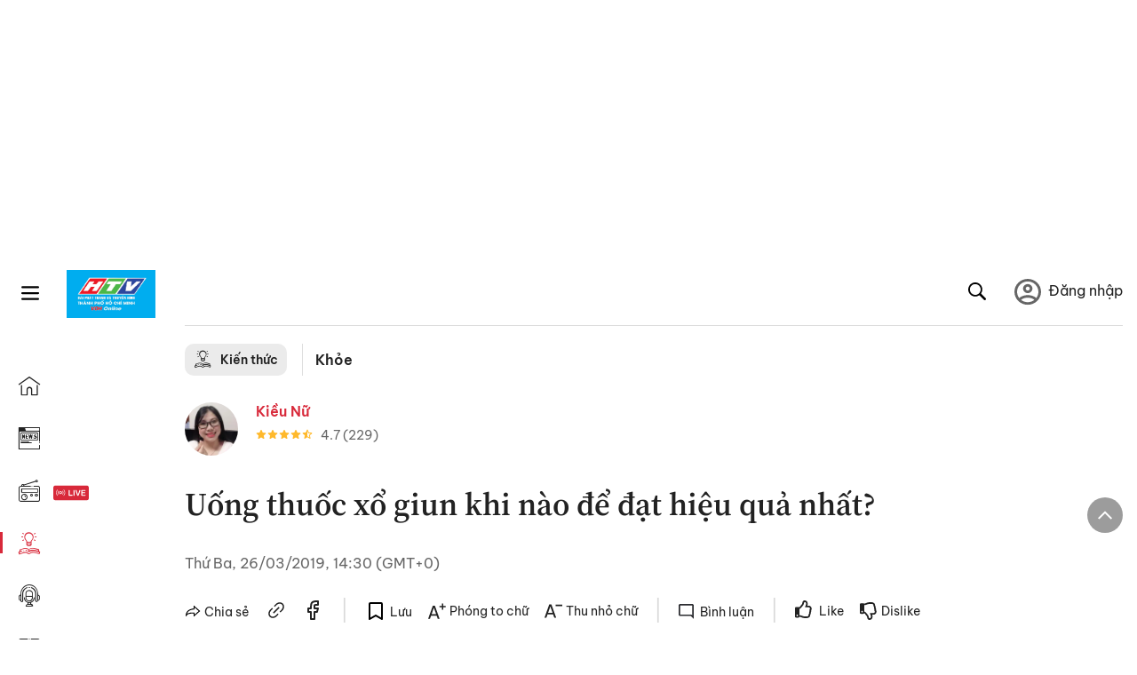

--- FILE ---
content_type: text/html; charset=utf-8
request_url: https://voh.com.vn/khoe/uong-thuoc-xo-giun-khi-nao-de-dat-hieu-qua-nhat-311799.html
body_size: 31899
content:
<!DOCTYPE html><html lang="vi"><head><meta charSet="utf-8"/><meta http-equiv="X-UA-Compatible" content="IE=edge"/><meta name="viewport" content="width=device-width, initial-scale=1.0, user-scalable=yes"/><meta name="theme-color" content="#000000"/><meta property="og:site_name" content="VOH"/><meta property="og:image:width" content="1200"/><meta property="og:image:height" content="630"/><meta property="og:type" content="article"/><meta name="twitter:card" content="summary"/><meta name="twitter:site" content="@tintucVOH"/><meta name="twitter:creator" content="@tintucVOH"/><meta name="copyright" content="VOH Online"/><meta property="article:publisher" content="https://www.facebook.com/RadioVOH"/><meta property="fb:app_id" content="199438930441095"/><meta property="fb:app_id" content="199438930441095"/><meta property="fb:pages" content="1564798427085684"/><meta name="robots" content="index, follow"/><link rel="shortcut icon" href="/favicon.ico"/><link rel="dns-prefetch" href="https://cdn.voh.com.vn"/><link rel="dns-prefetch" href="https://data.voh.com.vn"/><link rel="dns-prefetch" href="https://strm.voh.com.vn"/><link rel="dns-prefetch" href="https://img.voh.com.vn"/><link rel="dns-prefetch" href="https://www.googletagservices.com"/><link rel="dns-prefetch" href="https://stats.g.doubleclick.net"/><link rel="dns-prefetch" href="https://pagead2.googlesyndication.com"/><link rel="dns-prefetch" href="https://adservice.google.com.vn"/><link rel="dns-prefetch" href="https://www.google.com.vn"/><link rel="dns-prefetch" href="https://www.google.com"/><link rel="dns-prefetch" href="https://adservice.google.com"/><link rel="dns-prefetch" href="https://googleads.g.doubleclick.net"/><link rel="dns-prefetch" href="https://securepubads.g.doubleclick.net"/><link rel="dns-prefetch" href="https://partner.googleadservices.com"/><link rel="dns-prefetch" href="https://fonts.googleapis.com"/><link rel="preconnect" href="https://fonts.gstatic.com"/><link rel="dns-prefetch" href="https://cdn.ampproject.org"/><link rel="dns-prefetch" href="https://www.google-analytics.com"/><link rel="dns-prefetch" href="https://ssp.tenmax.io"/><link rel="dns-prefetch" href="https://static.doubleclick.net  "/><link rel="dns-prefetch" href="https://connect.facebook.net  "/><meta name="clckd" content="b1e4c22e9287308f1ec690ee36c52eb9"/><meta name="propeller" content="267966d4f59bdd55988ef1d0b00a5292"/><meta name="dailymotion-domain-verification" content="dme2ruwxmdkqwypm9"/><title>Uống thuốc xổ giun khi nào để đạt hiệu quả nhất?</title><meta name="title" content="Uống thuốc xổ giun khi nào để đạt hiệu quả nhất?"/><meta name="description" content="(VOH) - Ở nước ta, tỷ lệ nhiễm giun rất cao, để loại bỏ giun ra khỏi cơ thể, nhiều người thường uống thuốc tẩy giun. Tuy nhiên, nếu uống thuốc xổ giun không đúng thời điểm thì sẽ không đạt hiệu quả."/><meta name="keywords" content="dịch tả lợn, sán lợn, Nhiễm giun, Tẩy giun"/><link rel="canonical" href="https://voh.com.vn/khoe/uong-thuoc-xo-giun-khi-nao-de-dat-hieu-qua-nhat-311799.html"/><meta name="news_keywords" content="dịch tả lợn, sán lợn, Nhiễm giun, Tẩy giun"/><meta property="og:title" content="Uống thuốc xổ giun khi nào để đạt hiệu quả nhất?"/><meta property="og:url" content="https://voh.com.vn/khoe/uong-thuoc-xo-giun-khi-nao-de-dat-hieu-qua-nhat-311799.html"/><meta property="og:description" content="(VOH) - Ở nước ta, tỷ lệ nhiễm giun rất cao, để loại bỏ giun ra khỏi cơ thể, nhiều người thường uống thuốc tẩy giun. Tuy nhiên, nếu uống thuốc xổ giun không đúng thời điểm thì sẽ không đạt hiệu quả."/><link rel="image_src" href="https://image.voh.com.vn/voh/thumbnail/2019/03/26/uongthuocxogiunkhinaodedathieuquanhatvohthum_20190326151944.jpg?w=600"/><meta property="og:image:secure_url" content="https://image.voh.com.vn/voh/thumbnail/2019/03/26/uongthuocxogiunkhinaodedathieuquanhatvohthum_20190326151944.jpg?w=600"/><meta property="og:image" content="https://image.voh.com.vn/voh/thumbnail/2019/03/26/uongthuocxogiunkhinaodedathieuquanhatvohthum_20190326151944.jpg?w=600"/><meta property="og:image:width" content="600"/><meta property="og:image:height" content="360"/><meta name="twitter:title" content="Uống thuốc xổ giun khi nào để đạt hiệu quả nhất?"/><meta name="twitter:description" content="(VOH) - Ở nước ta, tỷ lệ nhiễm giun rất cao, để loại bỏ giun ra khỏi cơ thể, nhiều người thường uống thuốc tẩy giun. Tuy nhiên, nếu uống thuốc xổ giun không đúng thời điểm thì sẽ không đạt hiệu quả."/><meta name="twitter:image" content="https://image.voh.com.vn/voh/thumbnail/2019/03/26/uongthuocxogiunkhinaodedathieuquanhatvohthum_20190326151944.jpg?w=600"/><script type="application/ld+json">{"@context":"http://schema.org","@type":"NewsArticle","headline":"Uống thuốc xổ giun khi nào để đạt hiệu quả nhất?","description":"(VOH) - Ở nước ta, tỷ lệ nhiễm giun rất cao, để loại bỏ giun ra khỏi cơ thể, nhiều người thường uống thuốc tẩy giun. Tuy nhiên, nếu uống thuốc xổ giun không đúng thời điểm thì sẽ không đạt hiệu quả.","datePublished":"2019-03-26T14:30:41+07:00","dateModified":"2023-07-10T11:37:49+07:00","mainEntityOfPage":{"@type":"WebPage","@id":"https://voh.com.vn/khoe/uong-thuoc-xo-giun-khi-nao-de-dat-hieu-qua-nhat-311799.html"},"image":{"@type":"ImageObject","url":"https://image.voh.com.vn/voh/thumbnail/2019/03/26/uongthuocxogiunkhinaodedathieuquanhatvohthum_20190326151944.jpg"},"author":{"@type":"Person","name":"Nguyệt Nữ (Tổng hợp)"},"publisher":{"@type":"Organization","name":"VOH","logo":{"@type":"ImageObject","url":"https://voh.com.vn/images/logo-voh-schema.png"}}}</script><meta name="next-head-count" content="60"/><link data-next-font="size-adjust" rel="preconnect" href="/" crossorigin="anonymous"/><link rel="preload" href="/_next/static/css/e9b2e15701e90a3e.css" as="style"/><link rel="stylesheet" href="/_next/static/css/e9b2e15701e90a3e.css" data-n-g=""/><link rel="preload" href="/_next/static/css/a5f398b6c04a73c6.css" as="style"/><link rel="stylesheet" href="/_next/static/css/a5f398b6c04a73c6.css" data-n-p=""/><noscript data-n-css=""></noscript><script defer="" nomodule="" src="/_next/static/chunks/polyfills-78c92fac7aa8fdd8.js"></script><script defer="" src="/_next/static/chunks/5031.300ea96dec1f6467.js"></script><script defer="" src="/_next/static/chunks/9686.924d31933b62d1f4.js"></script><script defer="" src="/_next/static/chunks/7949.39f1531868cc2a84.js"></script><script defer="" src="/_next/static/chunks/6426.bb99f56214266391.js"></script><script defer="" src="/_next/static/chunks/7717.53a1a2187f0c9981.js"></script><script defer="" src="/_next/static/chunks/9785.db6fa370ba9c8246.js"></script><script defer="" src="/_next/static/chunks/7531.2a6fb59ddea3c2a1.js"></script><script defer="" src="/_next/static/chunks/3579.771c5759fae63cf8.js"></script><script defer="" src="/_next/static/chunks/7792.2ddc0a8449258a78.js"></script><script defer="" src="/_next/static/chunks/2757.5255f2579b0e18b0.js"></script><script defer="" src="/_next/static/chunks/1002.6de49cfb5d45be77.js"></script><script defer="" src="/_next/static/chunks/609.475d001ed75afc8f.js"></script><script defer="" src="/_next/static/chunks/6236.f8a7b2d2f2751249.js"></script><script src="/_next/static/chunks/webpack-aabc4f107b682611.js" defer=""></script><script src="/_next/static/chunks/framework-aec4381329cec0e4.js" defer=""></script><script src="/_next/static/chunks/main-779723b3708b2682.js" defer=""></script><script src="/_next/static/chunks/pages/_app-554b4ae6c73a899a.js" defer=""></script><script src="/_next/static/chunks/5928-c2be66fcc2613198.js" defer=""></script><script src="/_next/static/chunks/9304-8afd49c1e8233174.js" defer=""></script><script src="/_next/static/chunks/5991-48e18cce9e7d5c17.js" defer=""></script><script src="/_next/static/chunks/2115-034ed500c8e03e2d.js" defer=""></script><script src="/_next/static/chunks/2998-8e0a705f6d19c8a2.js" defer=""></script><script src="/_next/static/chunks/3632-bf649645ef332731.js" defer=""></script><script src="/_next/static/chunks/2804-361eddb27ef31ded.js" defer=""></script><script src="/_next/static/chunks/7853-14c047f5d5f5d953.js" defer=""></script><script src="/_next/static/chunks/4768-d13d23a7f665421a.js" defer=""></script><script src="/_next/static/chunks/pages/news/news-detail-95387f900e8755dd.js" defer=""></script><script src="/_next/static/9nJDMe4Va6ROcYeoPIBai/_buildManifest.js" defer=""></script><script src="/_next/static/9nJDMe4Va6ROcYeoPIBai/_ssgManifest.js" defer=""></script></head><body><div id="__next"><script>var arfAsync = arfAsync || [];</script><style>
    #nprogress {
      pointer-events: none;
    }
    #nprogress .bar {
      background: #d8293a;
      position: fixed;
      z-index: 9999;
      top: 0;
      left: 0;
      width: 100%;
      height: 3px;
    }
    #nprogress .peg {
      display: block;
      position: absolute;
      right: 0px;
      width: 100px;
      height: 100%;
      box-shadow: 0 0 10px #d8293a, 0 0 5px #d8293a;
      opacity: 1;
      -webkit-transform: rotate(3deg) translate(0px, -4px);
      -ms-transform: rotate(3deg) translate(0px, -4px);
      transform: rotate(3deg) translate(0px, -4px);
    }
    #nprogress .spinner {
      display: block;
      position: fixed;
      z-index: 1031;
      top: 15px;
      right: 15px;
    }
    #nprogress .spinner-icon {
      width: 18px;
      height: 18px;
      box-sizing: border-box;
      border: solid 2px transparent;
      border-top-color: #d8293a;
      border-left-color: #d8293a;
      border-radius: 50%;
      -webkit-animation: nprogresss-spinner 400ms linear infinite;
      animation: nprogress-spinner 400ms linear infinite;
    }
    .nprogress-custom-parent {
      overflow: hidden;
      position: relative;
    }
    .nprogress-custom-parent #nprogress .spinner,
    .nprogress-custom-parent #nprogress .bar {
      position: absolute;
    }
    @-webkit-keyframes nprogress-spinner {
      0% {
        -webkit-transform: rotate(0deg);
      }
      100% {
        -webkit-transform: rotate(360deg);
      }
    }
    @keyframes nprogress-spinner {
      0% {
        transform: rotate(0deg);
      }
      100% {
        transform: rotate(360deg);
      }
    }
  </style><div class="Toastify"></div><div class="adstop" style="height:260px"></div><div class="header-pannel"><div class="site-header-mobi"><a title="VOH Online" id="Article_Header_LogoMobile" class="header-logo" href="/"><img alt="VOH Online" loading="lazy" width="49" height="28" decoding="async" data-nimg="1" style="color:transparent" src="/images/Logo-VOH.jpg"/></a><span class="menu-all" id="All_Menu-chi-tiet-mobile_Button"><svg xmlns="http://www.w3.org/2000/svg" id="All_Menu-chi-tiet-mobile_Button-lv2" width="20" height="20" viewBox="1 1 16 16" xml:space="preserve"><path d="M17 3.695a.887.887 0 0 1-.889.888H1.89a.89.89 0 0 1-.001-1.778h14.222a.89.89 0 0 1 .889.89zm0 5.333a.887.887 0 0 1-.889.888H1.89A.888.888 0 0 1 1 9.028a.89.89 0 0 1 .89-.889h14.222c.491 0 .888.399.888.889zm0 5.278a.89.89 0 0 1-.889.89H1.89a.89.89 0 0 1-.001-1.78h14.222a.89.89 0 0 1 .889.89z" fill=""></path></svg></span><span class="m-search" id="All_Search-mobile_Button"><svg xmlns="http://www.w3.org/2000/svg" id="All_Search-mobile_Button-lv2" width="16" height="16" viewBox="0 0 16 16" xml:space="preserve"><path fill="" d="M.003 6.421C0 3.191 2.341.492 5.46.061c3.354-.464 6.522 1.8 7.124 5.106.306 1.67-.006 3.229-.931 4.656-.108.169-.085.255.048.386 1.318 1.311 2.631 2.625 3.943 3.939.313.312.439.681.297 1.104a1.035 1.035 0 0 1-.859.729c-.387.063-.694-.094-.963-.361-1.295-1.299-2.598-2.594-3.888-3.896-.153-.154-.251-.173-.442-.05-3.785 2.437-8.781.308-9.673-4.116a4.887 4.887 0 0 1-.113-1.137zm6.33 4.779c2.672.005 4.859-2.168 4.866-4.832.006-2.674-2.162-4.863-4.827-4.871-2.685-.007-4.873 2.166-4.876 4.844-.003 2.671 2.171 4.854 4.837 4.859z"></path></svg></span><span class="m-menu m-ic-menu " id="All_Menu-section-expand-mobile_Button"><svg xmlns="http://www.w3.org/2000/svg" class="m-ic-down fx-down" id="All_Menu-section-expand-mobile_Button-lv2" width="20" height="20" viewBox="2 -4.5 16 16" xml:space="preserve"><path fill="" d="M9.994 5.018C8.394 3.42 6.754 1.779 5.095.12L4 1.162l5.994 5.994L16 1.154c-.333-.332-.7-.702-1.067-1.072L9.994 5.018z"></path></svg></span><span data-toggle-target="#_pop_login" class="m-btn-popup btn-popup bg-dk"><span class="account-photo"><img alt="name" loading="lazy" width="60" height="60" decoding="async" data-nimg="1" style="color:transparent;object-fit:cover" src="https://image.voh.com.vn/voh/image/2024/05/17/default-avatar-141625.png"/></span></span><div class="mobi-menubar" style="display:none"><div class="flex-mobi"><ul class="nav-mobi"><li><a title="Trang chủ" id="Article_Nav-Header_Item1" class="" href="/"><i class="icvoh icon-home"></i> <!-- -->Trang chủ</a></li><li><a title="Tin Tức" id="Article_Nav-Header_Item2" class="" href="/tin-tuc-01230731000000001.html"><i class="icvoh icon-news"></i> <!-- -->Tin Tức</a></li><li><a title="Radio" id="Article_Nav-Header_Item3" class="" href="/radio-01240711000000003.html"><i class="icvoh icvoh icon-radio"></i> <!-- -->Radio</a></li><li><a title="Kiến thức" id="Article_Nav-Header_Item4" class="active" href="/kien-thuc-01230804000000001.html"><i class="icvoh icon-kienthuc"></i> <!-- -->Kiến thức</a></li><li><a title="Podcast" id="Article_Nav-Header_Item5" target="_blank" class="" href="/podcast-01240416000000004.html"><i class="icvoh icon-podcast"></i> <!-- -->Podcast</a></li><li><a title="Video" id="Article_Nav-Header_Item6" target="_blank" class="" href="/video-01240116000000005.html"><i class="icvoh icon-video"></i> <!-- -->Video</a></li><li><a title="Sự kiện" id="Article_Nav-Header_Item7" target="_blank" class="" href="/su-kien-01241120000000006.html"><svg width="22" height="22" viewBox="0 0 25 25" fill="none" xmlns="http://www.w3.org/2000/svg"><g clip-path="url(#a)"><path d="M23.333 2.917H1.667c-.69 0-1.25.56-1.25 1.25v16.666c0 .69.56 1.25 1.25 1.25h21.666c.69 0 1.25-.56 1.25-1.25V4.167c0-.69-.56-1.25-1.25-1.25Z" stroke="#222"></path><path d="M23.333 2.917H1.667c-.69 0-1.25.56-1.25 1.25v19.166c0 .69.56 1.25 1.25 1.25h21.666c.69 0 1.25-.56 1.25-1.25V4.167c0-.69-.56-1.25-1.25-1.25Z" stroke="#222"></path><path d="M6.25 1.667a1.25 1.25 0 0 0-2.5 0v2.5a1.25 1.25 0 1 0 2.5 0zm7.5 0a1.25 1.25 0 1 0-2.5 0v2.5a1.25 1.25 0 1 0 2.5 0zm7.5 0a1.25 1.25 0 1 0-2.5 0v2.5a1.25 1.25 0 1 0 2.5 0z" fill="#fff" stroke="#222"></path><path d="M10 9.167a.417.417 0 0 0 0-.833zm-9.167 0H10v-.833H.833zm14.167 0a.417.417 0 0 1 0-.833zm9.167 0H15v-.833h9.167zm-11.667 0a.417.417 0 1 0 0-.833.417.417 0 0 0 0 .833" fill="#222"></path><path d="M11.975 18.385c.321-.161.691-.146 1.018-.014l.016.006.016.008 1.639.823c.139.07.27.047.369-.027a.39.39 0 0 0 .146-.38l-.288-1.783a1.11 1.11 0 0 1 .303-1.025l1.301-1.307c.215-.216.077-.59-.204-.633h-.003l-1.783-.291-.008-.001-.007-.002c-.325-.065-.705-.27-.871-.665l-.813-1.633-.006-.013-.005-.012a.29.29 0 0 0-.277-.186.36.36 0 0 0-.324.21l-.82 1.646-.006.014-.008.013c-.15.251-.436.614-.893.633l-1.755.286H8.71c-.28.044-.419.418-.204.634l1.301 1.307c.31.312.31.703.309.927v.06l-.005.032-.289 1.79a.39.39 0 0 0 .147.378c.098.075.23.098.369.028zm0 0 .188.356" stroke="#222"></path></g><defs><clipPath id="a"><path fill="#fff" d="M0 0h25v25H0z"></path></clipPath></defs></svg> <!-- -->Sự kiện</a></li><li><a title="WebStories" id="Article_Nav-Header_Item8" class="" href="/web-story-01230731000000001.html"><svg xmlns="http://www.w3.org/2000/svg" xmlns:xlink="http://www.w3.org/1999/xlink" fill="#000000" width="24" height="24" version="1.1" viewBox="0 0 487.867 487.867" xml:space="preserve"><path d="M52.596,170.037H28.798c-2.762,0-5,2.238-5,5v239.012c0,2.762,2.238,5,5,5h23.798c2.762,0,5-2.238,5-5V175.037  C57.596,172.275,55.357,170.037,52.596,170.037z M47.596,409.049H33.798V180.037h13.798V409.049z M52.596,122.447H28.798  c-2.762,0-5,2.238-5,5v23.792c0,2.762,2.238,5,5,5h23.798c2.762,0,5-2.238,5-5v-23.792  C57.596,124.686,55.357,122.447,52.596,122.447z M47.596,146.239H33.798v-13.792h13.798V146.239z M165.237,128.703h-27.556  c-2.762,0-5,2.238-5,5v276.749c0,2.762,2.238,5,5,5h27.556c2.762,0,5-2.238,5-5V133.703  C170.237,130.941,167.999,128.703,165.237,128.703z M160.237,405.452h-17.556V138.703h17.556V405.452z M165.237,73.6h-27.556  c-2.762,0-5,2.238-5,5v27.548c0,2.762,2.238,5,5,5h27.556c2.762,0,5-2.238,5-5V78.6C170.237,75.838,167.999,73.6,165.237,73.6z   M160.237,101.147h-17.556V83.6h17.556V101.147z M467.144,131.27h-31.132V71.226c0-13.885-11.297-25.182-25.182-25.182H110.127  c-2.762,0-5,2.238-5,5v47.605H5c-2.762,0-5,2.238-5,5v333.174c0,2.762,2.238,5,5,5h105.127h122.744h234.272  c11.427,0,20.724-9.297,20.724-20.724V151.993C487.867,140.566,478.57,131.27,467.144,131.27z M426.012,71.226v60.044h-15.856  v-25.114c0-2.762-2.238-5-5-5H252.504c-2.762,0-5,2.238-5,5v25.114h-14.633c-2.762,0-5,2.238-5,5v295.554h-8.311v-8.777  c0-2.762-2.238-5-5-5s-5,2.238-5,5v8.777h-12.192V56.044h12.192v342.768c0,2.762,2.238,5,5,5s5-2.238,5-5V56.044h191.27  C419.201,56.044,426.012,62.854,426.012,71.226z M257.504,131.27v-20.114h142.651v20.114H257.504z M105.127,431.823h-4.934v-6.899  c0-2.762-2.238-5-5-5s-5,2.238-5,5v6.899h-9.167V108.649h9.167v295.346c0,2.762,2.238,5,5,5s5-2.238,5-5V108.649h4.934V431.823z   M10,108.649h61.026v323.174H10V108.649z M115.127,56.044h72.241v375.779h-72.241V56.044z M237.871,141.27h54.072v290.554h-54.072  V141.27z M477.867,421.1c0,5.913-4.811,10.724-10.724,10.724h-147.91v-5.734c0-2.762-2.238-5-5-5s-5,2.238-5,5v5.734h-7.29V141.27  h7.29v265.939c0,2.762,2.238,5,5,5s5-2.238,5-5V141.27h111.769c0.003,0,0.006,0.001,0.01,0.001s0.006-0.001,0.01-0.001h36.122  c5.913,0,10.724,4.811,10.724,10.724V421.1z M275.807,195.668h-21.468c-2.762,0-5,2.238-5,5v215.61c0,2.762,2.238,5,5,5h21.468  c2.762,0,5-2.238,5-5v-215.61C280.807,197.906,278.568,195.668,275.807,195.668z M270.807,411.278h-11.468v-205.61h11.468V411.278z   M275.807,152.737h-21.468c-2.762,0-5,2.238-5,5v21.462c0,2.762,2.238,5,5,5h21.468c2.762,0,5-2.238,5-5v-21.462  C280.807,154.976,278.568,152.737,275.807,152.737z M270.807,174.199h-11.468v-11.462h11.468V174.199z M462.723,174.206H343.794  c-2.762,0-5,2.238-5,5v75.132c0,2.762,2.238,5,5,5h118.929c2.762,0,5-2.238,5-5v-75.132  C467.723,176.444,465.484,174.206,462.723,174.206z M457.723,249.338H348.794v-65.132h108.929V249.338z"></path></svg> <!-- -->WebStories</a></li></ul></div></div></div></div><div class="site-header "><div class="header-voh"><a title="" id="Article_Header_Logo" class="header-logo" href="/"><img alt="logo" loading="lazy" width="100" height="54" decoding="async" data-nimg="1" style="color:transparent" src="/images/Logo-VOH.jpg"/></a><span class="menu-all" id="All_Menu-chi-tiet-pc_Button"><svg xmlns="http://www.w3.org/2000/svg" id="All_Menu-chi-tiet-pc_Button-lv2" width="20" height="20" viewBox="1 1 16 16" xml:space="preserve"><path d="M17 3.695a.887.887 0 0 1-.889.888H1.89a.89.89 0 0 1-.001-1.778h14.222a.89.89 0 0 1 .889.89zm0 5.333a.887.887 0 0 1-.889.888H1.89A.888.888 0 0 1 1 9.028a.89.89 0 0 1 .89-.889h14.222c.491 0 .888.399.888.889zm0 5.278a.89.89 0 0 1-.889.89H1.89a.89.89 0 0 1-.001-1.78h14.222a.89.89 0 0 1 .889.89z" fill=""></path></svg></span></div><div class="navigation-left"><ul class="nav-left"><li><a title="Trang chủ" id="Article_Menu-trai_Label-text-1" class="nav-menu-cat " href="/"><i class="icvoh icon-home"></i></a></li><li><a title="Tin Tức" id="Article_Menu-trai_Label-text-2" class="nav-menu-cat " href="/tin-tuc-01230731000000001.html"><i class="icvoh icon-news"></i></a></li><li><a title="Radio" id="Article_Menu-trai_Label-text-3" class="nav-menu-cat " href="/radio-01240711000000003.html"><i class="icvoh icvoh icon-radio"></i></a></li><li><a title="Kiến thức" id="Article_Menu-trai_Label-text-4" class="nav-menu-cat active" href="/kien-thuc-01230804000000001.html"><i class="icvoh icon-kienthuc"></i></a></li><li><a title="Podcast" id="Article_Menu-trai_Label-text-5" class="nav-menu-cat " href="/podcast-01240416000000004.html"><i class="icvoh icon-podcast"></i></a></li><li><a title="Video" id="Article_Menu-trai_Label-text-6" class="nav-menu-cat " href="/video-01240116000000005.html"><i class="icvoh icon-video"></i></a></li><li><a title="Sự kiện" id="Article_Menu-trai_Label-text-7" class="nav-menu-cat " href="/su-kien-01241120000000006.html"><svg width="25" height="25" viewBox="0 0 25 25" fill="none" xmlns="http://www.w3.org/2000/svg"><g clip-path="url(#a)"><path d="M23.333 2.917H1.667c-.69 0-1.25.56-1.25 1.25v16.666c0 .69.56 1.25 1.25 1.25h21.666c.69 0 1.25-.56 1.25-1.25V4.167c0-.69-.56-1.25-1.25-1.25Z" stroke="#222"></path><path d="M23.333 2.917H1.667c-.69 0-1.25.56-1.25 1.25v19.166c0 .69.56 1.25 1.25 1.25h21.666c.69 0 1.25-.56 1.25-1.25V4.167c0-.69-.56-1.25-1.25-1.25Z" stroke="#222"></path><path d="M6.25 1.667a1.25 1.25 0 0 0-2.5 0v2.5a1.25 1.25 0 1 0 2.5 0zm7.5 0a1.25 1.25 0 1 0-2.5 0v2.5a1.25 1.25 0 1 0 2.5 0zm7.5 0a1.25 1.25 0 1 0-2.5 0v2.5a1.25 1.25 0 1 0 2.5 0z" fill="#fff" stroke="#222"></path><path d="M10 9.167a.417.417 0 0 0 0-.833zm-9.167 0H10v-.833H.833zm14.167 0a.417.417 0 0 1 0-.833zm9.167 0H15v-.833h9.167zm-11.667 0a.417.417 0 1 0 0-.833.417.417 0 0 0 0 .833" fill="#222"></path><path d="M11.975 18.385c.321-.161.691-.146 1.018-.014l.016.006.016.008 1.639.823c.139.07.27.047.369-.027a.39.39 0 0 0 .146-.38l-.288-1.783a1.11 1.11 0 0 1 .303-1.025l1.301-1.307c.215-.216.077-.59-.204-.633h-.003l-1.783-.291-.008-.001-.007-.002c-.325-.065-.705-.27-.871-.665l-.813-1.633-.006-.013-.005-.012a.29.29 0 0 0-.277-.186.36.36 0 0 0-.324.21l-.82 1.646-.006.014-.008.013c-.15.251-.436.614-.893.633l-1.755.286H8.71c-.28.044-.419.418-.204.634l1.301 1.307c.31.312.31.703.309.927v.06l-.005.032-.289 1.79a.39.39 0 0 0 .147.378c.098.075.23.098.369.028zm0 0 .188.356" stroke="#222"></path></g><defs><clipPath id="a"><path fill="#fff" d="M0 0h25v25H0z"></path></clipPath></defs></svg></a></li><li><a title="WebStories" id="Article_Menu-trai_Label-text-8" class="nav-menu-cat " href="/web-story-01230731000000001.html"><svg xmlns="http://www.w3.org/2000/svg" xmlns:xlink="http://www.w3.org/1999/xlink" fill="#000000" width="25" height="25" version="1.1" viewBox="0 0 487.867 487.867" xml:space="preserve"><path d="M52.596,170.037H28.798c-2.762,0-5,2.238-5,5v239.012c0,2.762,2.238,5,5,5h23.798c2.762,0,5-2.238,5-5V175.037  C57.596,172.275,55.357,170.037,52.596,170.037z M47.596,409.049H33.798V180.037h13.798V409.049z M52.596,122.447H28.798  c-2.762,0-5,2.238-5,5v23.792c0,2.762,2.238,5,5,5h23.798c2.762,0,5-2.238,5-5v-23.792  C57.596,124.686,55.357,122.447,52.596,122.447z M47.596,146.239H33.798v-13.792h13.798V146.239z M165.237,128.703h-27.556  c-2.762,0-5,2.238-5,5v276.749c0,2.762,2.238,5,5,5h27.556c2.762,0,5-2.238,5-5V133.703  C170.237,130.941,167.999,128.703,165.237,128.703z M160.237,405.452h-17.556V138.703h17.556V405.452z M165.237,73.6h-27.556  c-2.762,0-5,2.238-5,5v27.548c0,2.762,2.238,5,5,5h27.556c2.762,0,5-2.238,5-5V78.6C170.237,75.838,167.999,73.6,165.237,73.6z   M160.237,101.147h-17.556V83.6h17.556V101.147z M467.144,131.27h-31.132V71.226c0-13.885-11.297-25.182-25.182-25.182H110.127  c-2.762,0-5,2.238-5,5v47.605H5c-2.762,0-5,2.238-5,5v333.174c0,2.762,2.238,5,5,5h105.127h122.744h234.272  c11.427,0,20.724-9.297,20.724-20.724V151.993C487.867,140.566,478.57,131.27,467.144,131.27z M426.012,71.226v60.044h-15.856  v-25.114c0-2.762-2.238-5-5-5H252.504c-2.762,0-5,2.238-5,5v25.114h-14.633c-2.762,0-5,2.238-5,5v295.554h-8.311v-8.777  c0-2.762-2.238-5-5-5s-5,2.238-5,5v8.777h-12.192V56.044h12.192v342.768c0,2.762,2.238,5,5,5s5-2.238,5-5V56.044h191.27  C419.201,56.044,426.012,62.854,426.012,71.226z M257.504,131.27v-20.114h142.651v20.114H257.504z M105.127,431.823h-4.934v-6.899  c0-2.762-2.238-5-5-5s-5,2.238-5,5v6.899h-9.167V108.649h9.167v295.346c0,2.762,2.238,5,5,5s5-2.238,5-5V108.649h4.934V431.823z   M10,108.649h61.026v323.174H10V108.649z M115.127,56.044h72.241v375.779h-72.241V56.044z M237.871,141.27h54.072v290.554h-54.072  V141.27z M477.867,421.1c0,5.913-4.811,10.724-10.724,10.724h-147.91v-5.734c0-2.762-2.238-5-5-5s-5,2.238-5,5v5.734h-7.29V141.27  h7.29v265.939c0,2.762,2.238,5,5,5s5-2.238,5-5V141.27h111.769c0.003,0,0.006,0.001,0.01,0.001s0.006-0.001,0.01-0.001h36.122  c5.913,0,10.724,4.811,10.724,10.724V421.1z M275.807,195.668h-21.468c-2.762,0-5,2.238-5,5v215.61c0,2.762,2.238,5,5,5h21.468  c2.762,0,5-2.238,5-5v-215.61C280.807,197.906,278.568,195.668,275.807,195.668z M270.807,411.278h-11.468v-205.61h11.468V411.278z   M275.807,152.737h-21.468c-2.762,0-5,2.238-5,5v21.462c0,2.762,2.238,5,5,5h21.468c2.762,0,5-2.238,5-5v-21.462  C280.807,154.976,278.568,152.737,275.807,152.737z M270.807,174.199h-11.468v-11.462h11.468V174.199z M462.723,174.206H343.794  c-2.762,0-5,2.238-5,5v75.132c0,2.762,2.238,5,5,5h118.929c2.762,0,5-2.238,5-5v-75.132  C467.723,176.444,465.484,174.206,462.723,174.206z M457.723,249.338H348.794v-65.132h108.929V249.338z"></path></svg></a></li></ul></div></div><div class="menu-main-all  "><span class="close-all">×</span><div class="w-main-all "><div class="bg-main-all"><div class="menu-header"><a title="Trang chủ" id="Article_Menu-chi-tiet_Label-text" class="text-all" href="/">Trang chủ</a></div></div></div></div><div class="site-content false"><main class="main"><div class="menu-category-3"><div class="nav-item-1 fix-boder-sub"><a title="Kiến thức" id="Article_Menu-chuyen-muc_Section-chinh" class="item-category-1" href="/kien-thuc-01230803000000001.html"><i class="icvoh icon-kienthuc ic-category"></i> <!-- -->Kiến thức</a></div><div class="nav-item-2"><a title="Khỏe" id="Article_Menu-chuyen-muc_Cate-text" class="item-category-3" href="/khoe-818.html">Khỏe</a></div></div><section class="section"><div class="post-article-author"><div class="author-item v-hover"><div class="author-thumb"><img alt="Kiều Nữ" title="Kiều Nữ" loading="lazy" decoding="async" data-nimg="fill" style="position:absolute;height:100%;width:100%;left:0;top:0;right:0;bottom:0;color:transparent;background-size:cover;background-position:50% 50%;background-repeat:no-repeat;background-image:url(&quot;data:image/svg+xml;charset=utf-8,%3Csvg xmlns=&#x27;http%3A//www.w3.org/2000/svg&#x27;%3E%3Cimage style=&#x27;filter:blur(20px)&#x27; preserveAspectRatio=&#x27;none&#x27; x=&#x27;0&#x27; y=&#x27;0&#x27; height=&#x27;100%25&#x27; width=&#x27;100%25&#x27; href=&#x27;/images/thumb_no_img.jpg&#x27;/%3E%3C/svg%3E&quot;)" sizes="(max-width: 1278px) 48px, 84px" srcSet="https://image.voh.com.vn/voh/useravatar/2019/11/15/7051021613212701380324128905900234861707264n_20191115141144.jpg?w=64&amp;q=85 64w, https://image.voh.com.vn/voh/useravatar/2019/11/15/7051021613212701380324128905900234861707264n_20191115141144.jpg?w=128&amp;q=85 128w, https://image.voh.com.vn/voh/useravatar/2019/11/15/7051021613212701380324128905900234861707264n_20191115141144.jpg?w=256&amp;q=85 256w, https://image.voh.com.vn/voh/useravatar/2019/11/15/7051021613212701380324128905900234861707264n_20191115141144.jpg?w=320&amp;q=85 320w, https://image.voh.com.vn/voh/useravatar/2019/11/15/7051021613212701380324128905900234861707264n_20191115141144.jpg?w=480&amp;q=85 480w, https://image.voh.com.vn/voh/useravatar/2019/11/15/7051021613212701380324128905900234861707264n_20191115141144.jpg?w=512&amp;q=85 512w, https://image.voh.com.vn/voh/useravatar/2019/11/15/7051021613212701380324128905900234861707264n_20191115141144.jpg?w=768&amp;q=85 768w, https://image.voh.com.vn/voh/useravatar/2019/11/15/7051021613212701380324128905900234861707264n_20191115141144.jpg?w=768&amp;q=85 768w, https://image.voh.com.vn/voh/useravatar/2019/11/15/7051021613212701380324128905900234861707264n_20191115141144.jpg?w=1024&amp;q=85 1024w, https://image.voh.com.vn/voh/useravatar/2019/11/15/7051021613212701380324128905900234861707264n_20191115141144.jpg?w=1024&amp;q=85 1024w, https://image.voh.com.vn/voh/useravatar/2019/11/15/7051021613212701380324128905900234861707264n_20191115141144.jpg?w=1280&amp;q=85 1280w, https://image.voh.com.vn/voh/useravatar/2019/11/15/7051021613212701380324128905900234861707264n_20191115141144.jpg?w=1400&amp;q=85 1400w, https://image.voh.com.vn/voh/useravatar/2019/11/15/7051021613212701380324128905900234861707264n_20191115141144.jpg?w=1600&amp;q=85 1600w" src="https://image.voh.com.vn/voh/useravatar/2019/11/15/7051021613212701380324128905900234861707264n_20191115141144.jpg?w=1600&amp;q=85"/></div><div class="author-info"><div class="author-name">Kiều Nữ</div><div class="row-rating"><div class="rate-rating"><span class="star-icons bg-star"><svg width="12" height="12" viewBox="0 0 8 8" fill="none" xmlns="http://www.w3.org/2000/svg"><path d="m4.003 6.3 1.73 1.045a.416.416 0 0 0 .62-.45L5.895 4.93l1.529-1.325a.417.417 0 0 0-.238-.73l-2.012-.17-.788-1.86a.417.417 0 0 0-.766 0L2.832 2.7.82 2.87a.416.416 0 0 0-.238.73l1.53 1.325-.46 1.966a.416.416 0 0 0 .622.45L4.003 6.3Z" fill="#FFB92C"></path></svg></span><span class="star-icons bg-star"><svg width="12" height="12" viewBox="0 0 8 8" fill="none" xmlns="http://www.w3.org/2000/svg"><path d="m4.003 6.3 1.73 1.045a.416.416 0 0 0 .62-.45L5.895 4.93l1.529-1.325a.417.417 0 0 0-.238-.73l-2.012-.17-.788-1.86a.417.417 0 0 0-.766 0L2.832 2.7.82 2.87a.416.416 0 0 0-.238.73l1.53 1.325-.46 1.966a.416.416 0 0 0 .622.45L4.003 6.3Z" fill="#FFB92C"></path></svg></span><span class="star-icons bg-star"><svg width="12" height="12" viewBox="0 0 8 8" fill="none" xmlns="http://www.w3.org/2000/svg"><path d="m4.003 6.3 1.73 1.045a.416.416 0 0 0 .62-.45L5.895 4.93l1.529-1.325a.417.417 0 0 0-.238-.73l-2.012-.17-.788-1.86a.417.417 0 0 0-.766 0L2.832 2.7.82 2.87a.416.416 0 0 0-.238.73l1.53 1.325-.46 1.966a.416.416 0 0 0 .622.45L4.003 6.3Z" fill="#FFB92C"></path></svg></span><span class="star-icons bg-star"><svg width="12" height="12" viewBox="0 0 8 8" fill="none" xmlns="http://www.w3.org/2000/svg"><path d="m4.003 6.3 1.73 1.045a.416.416 0 0 0 .62-.45L5.895 4.93l1.529-1.325a.417.417 0 0 0-.238-.73l-2.012-.17-.788-1.86a.417.417 0 0 0-.766 0L2.832 2.7.82 2.87a.416.416 0 0 0-.238.73l1.53 1.325-.46 1.966a.416.416 0 0 0 .622.45L4.003 6.3Z" fill="#FFB92C"></path></svg></span><span class="star-icons"><svg width="12" height="12" viewBox="0 0 8 8" fill="none" xmlns="http://www.w3.org/2000/svg"><path d="m7.19 2.767-2.016-.175L4.386.737a.417.417 0 0 0-.766 0l-.788 1.859-2.012.17a.416.416 0 0 0-.238.73l1.53 1.325-.46 1.966a.416.416 0 0 0 .622.45l1.729-1.041 1.73 1.046a.416.416 0 0 0 .62-.45L5.895 4.82l1.529-1.325a.416.416 0 0 0-.234-.73Zm-3.187 2.65V1.542l.712 1.683 1.825.158-1.383 1.2.417 1.784-1.571-.95Z" fill="#FFB92C"></path></svg></span></div><div class="rating-text">4.7<!-- --> (229)</div></div></div></div></div><header class="post-article-header"><h1 class="post-article-title">Uống thuốc xổ giun khi nào để đạt hiệu quả nhất?</h1></header><div class="post-article-meta"><div class="inline-item"><span class="post-article-publish">Thứ Ba, 26/03/2019, 14:30 (GMT+7)</span></div></div><div id="news-detail-control-hide" style="height:55px;float:left;width:100%;display:none"></div><div class="post-article-share " id="news-detail-control"><div class="item-share" style="cursor:pointer" id="Article_Toolbar-share-pc_Button"><span class="ic-share-alt hidden-m" id="Article_Toolbar-share-pc_Button-lv2"><svg xmlns="http://www.w3.org/2000/svg" id="Article_Toolbar-share-pc_Button-lv3" width="18" height="18" viewBox="0 0 24 24"><path data-name="Rectangle 3" fill="none" d="M0 0h24v24H0z"></path><path d="M14 9V5l8 7-8 7v-4s-12-.931-12 4.737C2 8.4 14 9 14 9Z" fill="none" stroke="#000" stroke-miterlimit="10" stroke-width="1.5"></path></svg>Chia sẻ</span><span class="ic-share-alt2 hidden-pc" id="Article_Toolbar-share-mobile_Button-lv2"><svg id="Article_Toolbar-share-mobile_Button-lv3-1" width="20" height="20" viewBox="0 0 24 24" xmlns="http://www.w3.org/2000/svg"><path data-name="Rectangle 3" fill="none" d="M0 0h24v24H0z"></path><path d="M14 9V5l8 7-8 7v-4s-12-.931-12 4.737C2 8.4 14 9 14 9Z" fill="none" stroke="#000" stroke-miterlimit="10" stroke-width="1.5"></path></svg><span class="font-chiase" id="Article_Toolbar-share-mobile_Button-lv3-2">Chia sẻ</span></span></div><div title="Copy Link" class="item-share hidden-m" style="cursor:pointer;position:relative" id="Article_Toolbar-copy-link-pc_Button"><svg xmlns="http://www.w3.org/2000/svg" class="icon" id="Article_Toolbar-copy-link-pc_Button-lv2" width="24" height="24" viewBox="0 0 1024 1024"><path fill="#222" d="M715.648 625.152 670.4 579.904l90.496-90.56c75.008-74.944 85.12-186.368 22.656-248.896-62.528-62.464-173.952-52.352-248.96 22.656L444.16 353.6l-45.248-45.248 90.496-90.496c100.032-99.968 251.968-110.08 339.456-22.656 87.488 87.488 77.312 239.424-22.656 339.456l-90.496 90.496zm-90.496 90.496-90.496 90.496C434.624 906.112 282.688 916.224 195.2 828.8c-87.488-87.488-77.312-239.424 22.656-339.456l90.496-90.496 45.248 45.248-90.496 90.56c-75.008 74.944-85.12 186.368-22.656 248.896 62.528 62.464 173.952 52.352 248.96-22.656l90.496-90.496zm0-362.048 45.248 45.248L398.848 670.4 353.6 625.152z"></path></svg></div><button title="Chia sẻ lên Facebook" id="Article_Toolbar-share-facebook-pc_Button" aria-label="facebook" class="react-share__ShareButton item-share hidden-m" style="background-color:transparent;border:none;padding:0;font:inherit;color:inherit;cursor:pointer"><svg xmlns="http://www.w3.org/2000/svg" id="Article_Toolbar-share-facebook-pc_Button-lv2" width="24" height="24" viewBox="0 0 24 24" fill="none"><path d="M9 22h4v-8h2.879L17 10h-4V7a1 1 0 0 1 1-1h3V2c-8-.5-8 2.5-8 8H6v4h3z" stroke="#222" stroke-width="2" stroke-linecap="round" stroke-linejoin="round"></path></svg></button><div class="item-share"><span class="line-solid">|</span></div><div class="item-share"><span class="font-bookmark" style="cursor:pointer" id=" Article_Toolbar-luu-pc_Button"><svg xmlns="http://www.w3.org/2000/svg" id=" Article_Toolbar-luu-pc_Button-lv2-1" width="24" height="24" viewBox="0 0 24 24" data-name="Line Color"><path d="m12 17-7 4V4a1 1 0 0 1 1-1h12a1 1 0 0 1 1 1v17Z"></path></svg><span class="hidden-m">Lưu</span></span></div><div class="item-share"><span class="font-chu-aa" style="cursor:pointer" id="Article_Toolbar-tang-co-chu-pc_Button-text"><svg xmlns="http://www.w3.org/2000/svg" id="Article_Toolbar-tang-co-chu-pc_Button-text-lv2-1" width="20" height="20" viewBox="0 0 23 20" fill="none"><path d="M0 20.001 5.977 3.234h2.817l6 16.767h-2.382l-1.42-4.01h-7.19L2.382 20zm4.489-6.004h5.817L7.397 5.772zm13.403-5.833V5.067h-3.096V3.37h3.096V.273h1.697V3.37h3.097v1.697h-3.097v3.097z" fill="#222"></path></svg><span class="hidden-m" id="Article_Toolbar-tang-co-chu-pc_Button-text-lv2-2">Phóng to chữ</span></span></div><div class="item-share"><span class="font-chu-aa" style="cursor:pointer" id="Article_Toolbar-giam-co-chu-pc_Button-text"><svg xmlns="http://www.w3.org/2000/svg" id="Article_Toolbar-giam-co-chu-pc_Button-text-lv2-1" width="20" height="20" viewBox="0 0 23 17" fill="none"><path d="M0 17 6.084 0h2.867l6.108 17h-2.424l-1.446-4.066H3.87L2.425 17zm4.569-6.088h5.92L7.53 2.573zm9.759-8.798V.276H23v1.838z" fill="#222"></path></svg><span class="hidden-m" id="Article_Toolbar-giam-co-chu-pc_Button-text-lv2-2">Thu nhỏ chữ</span></span></div><div class="item-share"><span class="line-solid">|</span></div><div class="item-share"><a class="font-comment" href="/khoe/uong-thuoc-xo-giun-khi-nao-de-dat-hieu-qua-nhat-311799.html#comments"><svg xmlns="http://www.w3.org/2000/svg" width="17" height="17" viewBox="0 0 17 17" fill="none"><path d="M15.3 1.7v11.195l-.995-.995H1.7V1.7zm0-1.7H1.7C.765 0 0 .765 0 1.7v10.2c0 .935.765 1.7 1.7 1.7h11.9L17 17V1.7c0-.935-.765-1.7-1.7-1.7" fill="#2B2C30"></path></svg><span id="comment_counter_311799"></span> <span class="hidden-m">Bình luận</span></a></div><div class="item-share"><span class="line-solid">|</span></div><div class="item-share"><span class="font-like" id="Article_Toolbar-like-pc_Button-text"><svg xmlns="http://www.w3.org/2000/svg" id="Article_Toolbar-like-pc-mobile_Button-text-lv2-1" width="20" height="20" fill="none" viewBox="0 0 20 20"><path fill="currentColor" d="M18.214 11.199a3.7 3.7 0 0 0 .536-1.947c0-1.719-1.454-3.343-3.352-3.343h-1.425a5 5 0 0 0 .346-1.818C14.318 1.248 12.846 0 10.597 0 8.19 0 8.328 3.708 7.794 4.242c-.889.889-1.938 2.596-2.686 3.258H1.25C.56 7.5 0 8.06 0 8.75v9.375c0 .69.56 1.25 1.25 1.25h2.5a1.25 1.25 0 0 0 1.21-.936c1.739.039 2.932 1.56 6.945 1.56h.868c3.012 0 4.374-1.54 4.412-3.724.52-.72.793-1.684.677-2.617a3.63 3.63 0 0 0 .351-2.461M15.801 13.3c.491.825.049 1.93-.545 2.249.301 1.905-.688 2.574-2.075 2.574h-1.477c-2.798 0-4.611-1.477-6.705-1.477V9.375h.427c1.108 0 2.655-2.769 3.693-3.807 1.108-1.108.739-2.954 1.477-3.693 1.846 0 1.846 1.288 1.846 2.216 0 1.53-1.108 2.216-1.108 3.693h4.062c.825 0 1.474.739 1.477 1.477s-.501 1.477-.87 1.477c.527.569.639 1.767-.204 2.563M3.438 16.875a.938.938 0 1 1-1.876 0 .938.938 0 0 1 1.876 0"></path></svg> <span class="hidden-m" id="Article_Toolbar-like-pc_Button-text-lv2-2">Like</span></span></div><div class="item-share"><span class="font-disliked" id="Article_Toolbar-dislike-pc_Button-text"><svg xmlns="http://www.w3.org/2000/svg" id="Article_Toolbar-dislike-pc-mobile_Button-text-lv2-1" width="20" height="20" fill="none" viewBox="0 0 20 20" transform=""><path fill="currentColor" d="M18.214 8.801a3.63 3.63 0 0 0-.351-2.461 3.77 3.77 0 0 0-.677-2.617C17.148 1.54 15.786 0 12.773 0h-.868C7.859 0 6.601 1.563 5 1.563h-.424a1.25 1.25 0 0 0-.826-.313h-2.5C.56 1.25 0 1.81 0 2.5v9.375c0 .69.56 1.25 1.25 1.25h2.5c.463 0 .866-.251 1.082-.625h.275c.748.662 1.797 2.369 2.686 3.258.534.534.397 4.242 2.803 4.242 2.249 0 3.721-1.248 3.721-4.091a5 5 0 0 0-.346-1.818h1.425c1.899 0 3.352-1.624 3.352-3.343a3.7 3.7 0 0 0-.536-1.947M2.5 11.563a.938.938 0 1 1 0-1.876.938.938 0 0 1 0 1.876m12.898.654h-4.062c0 1.477 1.108 2.163 1.108 3.693 0 .928 0 2.216-1.846 2.216-.739-.739-.37-2.585-1.477-3.693-1.039-1.039-2.587-3.808-3.694-3.808H5V3.353c2.094 0 3.906-1.477 6.705-1.477h1.477c1.387 0 2.376.669 2.075 2.574.594.319 1.035 1.423.545 2.249.843.796.73 1.995.204 2.563.369 0 .873.739.87 1.477s-.653 1.477-1.477 1.477"></path></svg><span class="hidden-m" id="Article_Toolbar-dislike-pc_Button-text-lv2-2">Dislike</span></span></div><span class="menu-all" id="Article_Toolbar-menu-mobile_Button"><svg xmlns="http://www.w3.org/2000/svg" id="Article_Toolbar-menu-mobile_Button-lv2" width="20" height="20" viewBox="1 1 16 16" xml:space="preserve"><path d="M17 3.695a.887.887 0 0 1-.889.888H1.89a.89.89 0 0 1-.001-1.778h14.222a.89.89 0 0 1 .889.89zm0 5.333a.887.887 0 0 1-.889.888H1.89A.888.888 0 0 1 1 9.028a.89.89 0 0 1 .89-.889h14.222c.491 0 .888.399.888.889zm0 5.278a.89.89 0 0 1-.889.89H1.89a.89.89 0 0 1-.001-1.78h14.222a.89.89 0 0 1 .889.89z" fill=""></path></svg></span></div><div class="flex-sticky"><div class="content-center"><div class="block-details"><article class="post post-article"><div class="post-article-summary">(VOH) - Ở nước ta, tỷ lệ nhiễm giun rất cao, để loại bỏ giun ra khỏi cơ thể, nhiều người thường uống thuốc tẩy giun. Tuy nhiên, nếu uống thuốc xổ giun không đúng thời điểm thì sẽ không đạt hiệu quả.</div><div id="PhotoSwipe311799" class="post-article-body" style="min-height:320px"><h2 style="text-align: justify;"><span style="font-size:18px;"><strong>Nhiễm giun có nguy hiểm không?</strong></span></h2>

<p style="text-align: justify;">Giun là loại ký sinh trùng sống ăn bám ở đường ruột. Ở nước ta, tình trạng ô nhiễm môi trường và vệ sinh ăn uống kém nên rất nhiều người nhiễm các loại giun như giun đũa, giun kim, giun tóc, giun móc, giun lươn,…Người lớn nhiễm giun đũa thường do ăn thực phẩm không nấu chín, nước uống có lẫn trứng giun, thức ăn bị phơi nhiễm do bụi và ruồi, nhặng, gián,…</p>

<p style="text-align: center;"><img alt="uong-thuoc-xo-giun-khi-nao-de-dat-hieu-qua-nhat-voh-1" src="https://image.voh.com.vn/voh/Image/2019/03/26/uongthuocxogiunkhinaodedathieuquanhatvoh1_20190326144632.jpg" style="width: 600px; height: 450px;"></p>

<p style="text-align: center;"><span style="color:#0000FF;"><em>Thường xuyên ăn thực phẩm sống, tái và tay không vệ sinh dễ bị nhiễm giun (Nguồn: Internet)</em></span></p>

<p style="text-align: justify;">Ở trẻ em, ngoài giun đũa còn dễ bị giun kim vì chơi nghịch đất cát có lẫn trứng giun hoặc gãi vùng hậu môn (do giun bò ra đẻ trứng và gây ngứa) rồi đưa tay lên miệng và nuốt phải trứng giun,...</p>

<p style="text-align: justify;">Nhiễm giun kéo dài có thể gây suy dinh dưỡng, thiếu máu, thiếu sắt, các bệnh lý về gan, phổi,…Thai phụ nhiễm giun dễ khiến thai nhi bị suy dinh dưỡng, chậm phát triển.</p>

<div class="adv-components" id="MiddleContent-01"></div><h2 style="text-align: justify;"><span style="font-size:18px;"><strong>Uống thuốc giun khi nào?</strong></span></h2>

<p style="text-align: justify;">Để nhận biết cơ thể có bị nhiễm giun hay không bạn cần dựa vào các biểu hiện như:</p>

<ul>
	<li style="text-align: justify;">Đau bụng, có khi nhầm lẫn với đau dạ dày.</li>
	<li style="text-align: justify;">Táo bón hoặc tiêu chảy thường xuyên.</li>
	<li style="text-align: justify;">Phân có thể nhớt hay có máu.</li>
	<li style="text-align: justify;">Ngứa hậu môn.</li>
	<li style="text-align: justify;">Đầy bụng khó tiêu.</li>
	<li style="text-align: justify;">Buồn nôn, nôn.</li>
	<li style="text-align: justify;">Chán ăn.</li>
	<li style="text-align: justify;">Tắc ruột do lòng ruột chứa quá nhiều giun, đau thượng vị.</li>
	<li style="text-align: justify;">Đau quanh rốn.</li>
	<li style="text-align: justify;">Đau bụng dưới.</li>
	<li style="text-align: justify;">Dị ứng thức ăn.</li>
	<li style="text-align: justify;">Da xanh xao, mệt mỏi.</li>
	<li style="text-align: justify;">Kém tập trung, ngủ không ngon.</li>
</ul>

<p style="text-align: justify;">Trong đó, dấu hiệu dễ nhận biết nhất là bụng đau và to căng cứng, đôi khi ngứa hậu môn.</p>

<p style="text-align: justify;">Ngay khi có những biểu hiện này, bạn nên đi khám hoặc nghĩ đến việc uống thuốc tẩy giun là điều cần thiết. Vậy nên uống thuốc tẩy giun khi nào?</p>

<h2 style="text-align: justify;"><span style="font-size:18px;"><strong>Thời điểm uống thuốc xổ giun</strong></span></h2>

<p style="text-align: justify;">Theo bác sĩ Nguyễn Quốc Thái – khoa Truyền nhiễm, Bệnh viện Bạch Mai, các loài giun lây truyền chủ yếu qua đường tiêu hóa, trung gian quan trọng là bàn tay. Khi một thành viên trong gia đình mắc bệnh, những người khác cũng rất bị lây nhiễm. Do đó, cần tẩy giun cùng lúc cho cả gia đình mới đem lại hiệu quả.</p>

<div class="adv-components" id="MiddleContent-02"></div><p style="text-align: justify;">Thuốc tẩy giun trên thị trường hiện nay chủ yếu có chứa 2 hoạt chất mebendazol và albendazol, trong đó mebendazol dễ sử dụng. Tác động của mebendazol bằng cách ức chế, ngăn cản sự tiêu thụ chất dinh dưỡng của các loại giun. Đây là loại thuốc không kê đơn, bạn có thể tự mua thuốc để tẩy giun cho cá nhân bạn và gia đình, định kỳ từ 4 - 6 tháng/1 lần.</p>

<p style="text-align: justify;">Mebendazol không độc nên liều dùng cho người lớn và trẻ em trên 2 tuổi là giống nhau, mỗi lần tẩy giun chỉ cần uống 1 viên 500mg duy nhất để tẩy các loại giun thông thường. Bạn có thể uống thuốc vào bất kỳ thời điểm nào trong ngày (sáng, trưa hay chiều tối), vào lúc bụng đói hay no.</p>

<p style="text-align: center;"><img alt="uong-thuoc-xo-giun-khi-nao-de-dat-hieu-qua-nhat-voh-2" src="https://image.voh.com.vn/voh/Image/2019/03/26/uongthuocxogiunkhinaodedathieuquanhatvoh2_20190326144803.jpg" style="width: 600px; height: 450px;"></p>

<p style="text-align: center;"><span style="color:#0000FF;"><em>Nên tẩy giun định kỳ 6 tháng một lần (Nguồn: Internet)</em></span></p>

<p style="text-align: justify;">Khi dùng thuốc không phải nhịn ăn. Tuy nhiên, để tránh những tác dụng không mong muốn (mặc dù hiếm gặp) như đau bụng lâm râm, buồn nôn... bạn nên uống sau bữa ăn sáng. Nếu muốn thuốc phát huy tác dụng diệt giun tốt nhất thì nên uống sau bữa ăn tối 2 giờ hoặc vào sáng sớm khi bụng đói.</p>

<div class="adv-components" id="MiddleContent-03"></div><p style="text-align: justify;">Thuốc tẩy giun tránh dùng cho trẻ dưới 2 tuổi và phụ nữ có thai, đặc biệt ba tháng đầu thai kỳ. Do đó, nếu có ý định mang thai cần chủ động tẩy giun trước vài tháng.</p>

<p style="text-align: justify;"><strong><em>Lời khuyên:</em></strong> Để hạn chế việc tái nhiễm giun, bạn cần rửa tay sạch sẽ trước khi ăn, thức ăn cần chế biến hợp vệ sinh, nấu kỹ và bảo quản tốt. Đặc biệt, không nên ăn những thực phẩm có ruồi đậu vì chúng có thể bám vào phân hay thức ăn nhiễm trứng giun và đậu lên thức ăn sạch. Nếu nhà có trẻ em thì nên thường xuyên rửa đồ chơi của trẻ, không để trẻ bò lê dưới đất.</p>

<h2 style="text-align: justify;"><span style="font-size:18px;"><strong>Tài liệu tham khảo:</strong></span></h2>

<ol>
	<li style="text-align: justify;">Trang <em>suckhoedoisong.vn</em>, cơ quan ngôn luận của <em><strong>Bộ Y tế</strong></em></li>
	<li style="text-align: justify;">Trang <em>news.zing.vn</em></li>
</ol>

<div style="background: rgb(238, 238, 238); border: 1px solid rgb(204, 204, 204); padding: 5px 10px; text-align: justify;"><a href="/tam-ly-suc-khoe/nhung-thoi-quen-an-uong-de-nhiem-giun-san-thuong-bi-bo-qua-310954.html" target="_blank"><strong>Những thói quen ăn uống dễ nhiễm giun, sán thường bị bỏ qua:</strong></a> Một số thói quen ăn uống, sinh hoạt có thể gây nhiễm giun sán, nhưng thường bị bỏ qua. </div>

<div style="background: rgb(238, 238, 238); border: 1px solid rgb(204, 204, 204); padding: 5px 10px; text-align: justify;"><a href="/tam-ly-suc-khoe/tay-giun-dinh-ky-chua-chac-tay-duoc-san-lon-310794.html" target="_blank"><strong>Tẩy giun định kỳ chưa chắc tẩy được sán lợn?: </strong></a>Việc tẩy giun sán định kỳ có thể hiệu quả trong việc diệt các loại giun thường gặp nhưng nếu không dùng đúng loại thuốc, thì không thể tiêu diệt hết giun sán, đặc biệt là với sán lợn.<div class="adv-components" id="MiddleContent-04"></div></div>
</div><div class="box-see-more2" style="padding:6px 0px 6px 0px;margin-bottom:18px"><article class="post post-news listing-middle"><figure class="post-thumb"><a title="Những thói quen ăn uống dễ nhiễm giun, sán thường bị bỏ qua" id="Article_Tin-lien-quan_Item1-image" class="post-image " rel="" href="/suc-khoe/nhung-thoi-quen-an-uong-de-nhiem-giun-san-thuong-bi-bo-qua-310954.html"><img alt="Những thói quen ăn uống dễ nhiễm giun, sán thường bị bỏ qua" loading="lazy" decoding="async" data-nimg="fill" style="position:absolute;height:100%;width:100%;left:0;top:0;right:0;bottom:0;color:transparent;background-size:cover;background-position:50% 50%;background-repeat:no-repeat;background-image:url(&quot;data:image/svg+xml;charset=utf-8,%3Csvg xmlns=&#x27;http%3A//www.w3.org/2000/svg&#x27;%3E%3Cimage style=&#x27;filter:blur(20px)&#x27; preserveAspectRatio=&#x27;none&#x27; x=&#x27;0&#x27; y=&#x27;0&#x27; height=&#x27;100%25&#x27; width=&#x27;100%25&#x27; href=&#x27;/images/thumb_no_img.jpg&#x27;/%3E%3C/svg%3E&quot;)" sizes="(max-width: 1278px) 140px, 260px" srcSet="https://image.voh.com.vn/voh/thumbnail/2019/03/19/ocdenhiemgiun_20190319114746.jpg?w=64&amp;q=85 64w, https://image.voh.com.vn/voh/thumbnail/2019/03/19/ocdenhiemgiun_20190319114746.jpg?w=128&amp;q=85 128w, https://image.voh.com.vn/voh/thumbnail/2019/03/19/ocdenhiemgiun_20190319114746.jpg?w=256&amp;q=85 256w, https://image.voh.com.vn/voh/thumbnail/2019/03/19/ocdenhiemgiun_20190319114746.jpg?w=320&amp;q=85 320w, https://image.voh.com.vn/voh/thumbnail/2019/03/19/ocdenhiemgiun_20190319114746.jpg?w=480&amp;q=85 480w, https://image.voh.com.vn/voh/thumbnail/2019/03/19/ocdenhiemgiun_20190319114746.jpg?w=512&amp;q=85 512w, https://image.voh.com.vn/voh/thumbnail/2019/03/19/ocdenhiemgiun_20190319114746.jpg?w=768&amp;q=85 768w, https://image.voh.com.vn/voh/thumbnail/2019/03/19/ocdenhiemgiun_20190319114746.jpg?w=768&amp;q=85 768w, https://image.voh.com.vn/voh/thumbnail/2019/03/19/ocdenhiemgiun_20190319114746.jpg?w=1024&amp;q=85 1024w, https://image.voh.com.vn/voh/thumbnail/2019/03/19/ocdenhiemgiun_20190319114746.jpg?w=1024&amp;q=85 1024w, https://image.voh.com.vn/voh/thumbnail/2019/03/19/ocdenhiemgiun_20190319114746.jpg?w=1280&amp;q=85 1280w, https://image.voh.com.vn/voh/thumbnail/2019/03/19/ocdenhiemgiun_20190319114746.jpg?w=1400&amp;q=85 1400w, https://image.voh.com.vn/voh/thumbnail/2019/03/19/ocdenhiemgiun_20190319114746.jpg?w=1600&amp;q=85 1600w" src="https://image.voh.com.vn/voh/thumbnail/2019/03/19/ocdenhiemgiun_20190319114746.jpg?w=1600&amp;q=85"/></a></figure><div class="header-middle"><div class="entry-title"><a title="Những thói quen ăn uống dễ nhiễm giun, sán thường bị bỏ qua" id="Article_Tin-lien-quan_Item1-text" rel="" href="/suc-khoe/nhung-thoi-quen-an-uong-de-nhiem-giun-san-thuong-bi-bo-qua-310954.html">Những thói quen ăn uống dễ nhiễm giun, sán thường bị bỏ qua</a></div></div></article><article class="post post-news listing-middle"><figure class="post-thumb"><a title="Những thói quen nào trong sinh hoạt dễ bị nhiễm giun, sán?" id="Article_Tin-lien-quan_Item2-image" class="post-image " rel="" href="/suc-khoe/nhung-thoi-quen-nao-trong-sinh-hoat-de-bi-nhiem-giun-san-310950.html"><img alt="Những thói quen nào trong sinh hoạt dễ bị nhiễm giun, sán?" loading="lazy" decoding="async" data-nimg="fill" style="position:absolute;height:100%;width:100%;left:0;top:0;right:0;bottom:0;color:transparent;background-size:cover;background-position:50% 50%;background-repeat:no-repeat;background-image:url(&quot;data:image/svg+xml;charset=utf-8,%3Csvg xmlns=&#x27;http%3A//www.w3.org/2000/svg&#x27;%3E%3Cimage style=&#x27;filter:blur(20px)&#x27; preserveAspectRatio=&#x27;none&#x27; x=&#x27;0&#x27; y=&#x27;0&#x27; height=&#x27;100%25&#x27; width=&#x27;100%25&#x27; href=&#x27;/images/thumb_no_img.jpg&#x27;/%3E%3C/svg%3E&quot;)" sizes="(max-width: 1278px) 140px, 260px" srcSet="https://image.voh.com.vn/voh/thumbnail/2019/03/19/khuvuichoi_20190319114510.jpg?w=64&amp;q=85 64w, https://image.voh.com.vn/voh/thumbnail/2019/03/19/khuvuichoi_20190319114510.jpg?w=128&amp;q=85 128w, https://image.voh.com.vn/voh/thumbnail/2019/03/19/khuvuichoi_20190319114510.jpg?w=256&amp;q=85 256w, https://image.voh.com.vn/voh/thumbnail/2019/03/19/khuvuichoi_20190319114510.jpg?w=320&amp;q=85 320w, https://image.voh.com.vn/voh/thumbnail/2019/03/19/khuvuichoi_20190319114510.jpg?w=480&amp;q=85 480w, https://image.voh.com.vn/voh/thumbnail/2019/03/19/khuvuichoi_20190319114510.jpg?w=512&amp;q=85 512w, https://image.voh.com.vn/voh/thumbnail/2019/03/19/khuvuichoi_20190319114510.jpg?w=768&amp;q=85 768w, https://image.voh.com.vn/voh/thumbnail/2019/03/19/khuvuichoi_20190319114510.jpg?w=768&amp;q=85 768w, https://image.voh.com.vn/voh/thumbnail/2019/03/19/khuvuichoi_20190319114510.jpg?w=1024&amp;q=85 1024w, https://image.voh.com.vn/voh/thumbnail/2019/03/19/khuvuichoi_20190319114510.jpg?w=1024&amp;q=85 1024w, https://image.voh.com.vn/voh/thumbnail/2019/03/19/khuvuichoi_20190319114510.jpg?w=1280&amp;q=85 1280w, https://image.voh.com.vn/voh/thumbnail/2019/03/19/khuvuichoi_20190319114510.jpg?w=1400&amp;q=85 1400w, https://image.voh.com.vn/voh/thumbnail/2019/03/19/khuvuichoi_20190319114510.jpg?w=1600&amp;q=85 1600w" src="https://image.voh.com.vn/voh/thumbnail/2019/03/19/khuvuichoi_20190319114510.jpg?w=1600&amp;q=85"/></a></figure><div class="header-middle"><div class="entry-title"><a title="Những thói quen nào trong sinh hoạt dễ bị nhiễm giun, sán?" id="Article_Tin-lien-quan_Item2-text" rel="" href="/suc-khoe/nhung-thoi-quen-nao-trong-sinh-hoat-de-bi-nhiem-giun-san-310950.html">Những thói quen nào trong sinh hoạt dễ bị nhiễm giun, sán?</a></div></div></article><article class="post post-news listing-middle"><figure class="post-thumb"><a title="Tẩy giun định kỳ chưa chắc tẩy được sán lợn?" id="Article_Tin-lien-quan_Item3-image" class="post-image " rel="" href="/suc-khoe/tay-giun-dinh-ky-chua-chac-tay-duoc-san-lon-310794.html"><img alt="Tẩy giun định kỳ chưa chắc tẩy được sán lợn?" loading="lazy" decoding="async" data-nimg="fill" style="position:absolute;height:100%;width:100%;left:0;top:0;right:0;bottom:0;color:transparent;background-size:cover;background-position:50% 50%;background-repeat:no-repeat;background-image:url(&quot;data:image/svg+xml;charset=utf-8,%3Csvg xmlns=&#x27;http%3A//www.w3.org/2000/svg&#x27;%3E%3Cimage style=&#x27;filter:blur(20px)&#x27; preserveAspectRatio=&#x27;none&#x27; x=&#x27;0&#x27; y=&#x27;0&#x27; height=&#x27;100%25&#x27; width=&#x27;100%25&#x27; href=&#x27;/images/thumb_no_img.jpg&#x27;/%3E%3C/svg%3E&quot;)" sizes="(max-width: 1278px) 140px, 260px" srcSet="https://image.voh.com.vn/voh/thumbnail/2019/03/18/660x380thitlonnhiemsanneunauchinsansechetvaysanlonselayquac20190316153952_20190318114710.jpg?w=64&amp;q=85 64w, https://image.voh.com.vn/voh/thumbnail/2019/03/18/660x380thitlonnhiemsanneunauchinsansechetvaysanlonselayquac20190316153952_20190318114710.jpg?w=128&amp;q=85 128w, https://image.voh.com.vn/voh/thumbnail/2019/03/18/660x380thitlonnhiemsanneunauchinsansechetvaysanlonselayquac20190316153952_20190318114710.jpg?w=256&amp;q=85 256w, https://image.voh.com.vn/voh/thumbnail/2019/03/18/660x380thitlonnhiemsanneunauchinsansechetvaysanlonselayquac20190316153952_20190318114710.jpg?w=320&amp;q=85 320w, https://image.voh.com.vn/voh/thumbnail/2019/03/18/660x380thitlonnhiemsanneunauchinsansechetvaysanlonselayquac20190316153952_20190318114710.jpg?w=480&amp;q=85 480w, https://image.voh.com.vn/voh/thumbnail/2019/03/18/660x380thitlonnhiemsanneunauchinsansechetvaysanlonselayquac20190316153952_20190318114710.jpg?w=512&amp;q=85 512w, https://image.voh.com.vn/voh/thumbnail/2019/03/18/660x380thitlonnhiemsanneunauchinsansechetvaysanlonselayquac20190316153952_20190318114710.jpg?w=768&amp;q=85 768w, https://image.voh.com.vn/voh/thumbnail/2019/03/18/660x380thitlonnhiemsanneunauchinsansechetvaysanlonselayquac20190316153952_20190318114710.jpg?w=768&amp;q=85 768w, https://image.voh.com.vn/voh/thumbnail/2019/03/18/660x380thitlonnhiemsanneunauchinsansechetvaysanlonselayquac20190316153952_20190318114710.jpg?w=1024&amp;q=85 1024w, https://image.voh.com.vn/voh/thumbnail/2019/03/18/660x380thitlonnhiemsanneunauchinsansechetvaysanlonselayquac20190316153952_20190318114710.jpg?w=1024&amp;q=85 1024w, https://image.voh.com.vn/voh/thumbnail/2019/03/18/660x380thitlonnhiemsanneunauchinsansechetvaysanlonselayquac20190316153952_20190318114710.jpg?w=1280&amp;q=85 1280w, https://image.voh.com.vn/voh/thumbnail/2019/03/18/660x380thitlonnhiemsanneunauchinsansechetvaysanlonselayquac20190316153952_20190318114710.jpg?w=1400&amp;q=85 1400w, https://image.voh.com.vn/voh/thumbnail/2019/03/18/660x380thitlonnhiemsanneunauchinsansechetvaysanlonselayquac20190316153952_20190318114710.jpg?w=1600&amp;q=85 1600w" src="https://image.voh.com.vn/voh/thumbnail/2019/03/18/660x380thitlonnhiemsanneunauchinsansechetvaysanlonselayquac20190316153952_20190318114710.jpg?w=1600&amp;q=85"/></a></figure><div class="header-middle"><div class="entry-title"><a title="Tẩy giun định kỳ chưa chắc tẩy được sán lợn?" id="Article_Tin-lien-quan_Item3-text" rel="" href="/suc-khoe/tay-giun-dinh-ky-chua-chac-tay-duoc-san-lon-310794.html">Tẩy giun định kỳ chưa chắc tẩy được sán lợn?</a></div></div></article></div><div class="post-article-tags"><a title="dịch tả lợn" id="Article_Danh-sach-tag_Item1-text" class="tags-article" href="/tag/dich-ta-lon-03180831000066244.html">dịch tả lợn</a><a title="sán lợn" id="Article_Danh-sach-tag_Item2-text" class="tags-article" href="/tag/san-lon-03181111000070937.html">sán lợn</a><a title="Nhiễm giun" id="Article_Danh-sach-tag_Item3-text" class="tags-article" href="/tag/nhiem-giun-03190319000081006.html">Nhiễm giun</a><a title="Tẩy giun" id="Article_Danh-sach-tag_Item4-text" class="tags-article" href="/tag/tay-giun-03190319000081007.html">Tẩy giun</a></div></article></div><div class="block-comment"><div class="title-comment"><svg xmlns="http://www.w3.org/2000/svg" width="17" height="17" viewBox="0 0 17 17" fill="none"><path d="M15.3 1.7v11.195l-.995-.995H1.7V1.7zm0-1.7H1.7C.765 0 0 .765 0 1.7v10.2c0 .935.765 1.7 1.7 1.7h11.9L17 17V1.7c0-.935-.765-1.7-1.7-1.7" fill="#2B2C30"></path></svg> <!-- -->Bình luận</div><div class="box-no-uer"><textarea class="textarea textarea-comment" placeholder="Viết bình luận"></textarea></div></div><section class="section hidden-pc"></section></div><div class="sidebar-right col-sticky hidden-m"><div class="sidebar wrapper-sticky"><div class="inner-wrap-sticky"></div></div></div></div></section></main><footer class="footer"><div class="row-footer1"><div class="item-footer1"><ul><li><a title="Quảng cáo" target="_blank" rel="nofollow noopener noreferrer" id="Article_Footer-Menu_Item1-text" href="https://www.vohad.com.vn">Quảng cáo</a></li><li><a title="Đối tác" id="Article_Footer-Menu_Item1-text" href="/doitac.html">Đối tác</a></li></ul></div><div class="item-footer2"><ul><li><a title="Tòa soạn" id="Article_Footer-Menu_Item2-text" href="/lien-he.html">Tòa soạn</a></li><li><a title="VOHDATA" id="Article_Footer-Menu_Item2-text" href="/dich-vu-vohdata.html">VOHDATA</a></li></ul></div><div class="item-footer3"><ul><li><a title="RSS" id="Article_Footer-Menu_Item3-text" href="/rss">RSS</a></li><li><a title="FAQ" id="Article_Footer-Menu_Item3-text" href="/hoidaps-597.html">FAQ</a></li></ul></div><div class="item-footer4"><ul><li><a title="Liên kết website" id="Article_Footer-Menu_Item4-text" href="/lien-ket-website.html">Liên kết website</a></li><li><a title="Thông cáo" id="Article_Footer-Menu_Item4-text" href="/thong-cao-906.html">Thông cáo</a></li></ul></div><div class="item-footer5"><div class="f-social">Theo dõi VOH tại:</div><div class="f-social"><a title="facebook" target="_blank" rel="nofollow noopener noreferrer" id="Article_Footer-MXH_Item1-image" class="link-social" href="https://www.facebook.com/RadioVOH"><img alt="facebook" loading="lazy" width="24" height="24" decoding="async" data-nimg="1" style="color:transparent" src="/images/icon_fb.svg"/></a><a title="youtube" target="_blank" rel="nofollow noopener noreferrer" id="Article_Footer-MXH_Item2-image" class="link-social" href="https://www.youtube.com/@voh"><img alt="youtube" loading="lazy" width="24" height="24" decoding="async" data-nimg="1" style="color:transparent" src="/images/icon_youtube.svg"/></a><a title="tiktok" target="_blank" rel="nofollow noopener noreferrer" id="Article_Footer-MXH_Item3-image" class="link-social" href="https://www.tiktok.com/@voh.radio"><img alt="tiktok" loading="lazy" width="24" height="24" decoding="async" data-nimg="1" style="color:transparent" src="/images/icon_tiktok.svg"/></a><a title="pinterest" target="_blank" rel="nofollow noopener noreferrer" id="Article_Footer-MXH_Item4-image" class="link-social" href="https://www.pinterest.com/onlinevoh/"><img alt="pinterest" loading="lazy" width="24" height="24" decoding="async" data-nimg="1" style="color:transparent" src="/images/logo_pin.svg"/></a><a title="linkin" target="_blank" rel="nofollow noopener noreferrer" id="Article_Footer-MXH_Item5-image" class="link-social" href="https://www.linkedin.com/company/vohradio/"><img alt="linkin" loading="lazy" width="24" height="24" decoding="async" data-nimg="1" style="color:transparent" src="/images/logo_lin.svg"/></a><a title="google news" target="_blank" rel="nofollow noopener noreferrer" id="Article_Footer-MXH_Item6-image" class="link-social" href="https://news.google.com/publications/CAAqJAgKIh5DQklTRUFnTWFnd0tDblp2YUM1amIyMHVkbTRvQUFQAQ?ceid=VN:vi&amp;oc=3"><img alt="google news" loading="lazy" width="24" height="24" decoding="async" data-nimg="1" style="color:transparent" src="/images/logo_google new.svg"/></a><a title="dcma" target="_blank" rel="nofollow noopener noreferrer" id="Article_Footer-MXH_Item7-image" class="link-social" href="https://www.dmca.com/Protection/Status.aspx?ID=a8891cc6-ed21-424b-8640-0aa9a7306bfe&amp;cdnrdr=1&amp;refurl=https://voh.com.vn/"><img alt="dcma" loading="lazy" width="24" height="24" decoding="async" data-nimg="1" style="color:transparent" src="/images/logo_dcma.svg"/></a><a title="Twitter" target="_blank" rel="nofollow noopener noreferrer" id="Article_Footer-MXH_Item8-image" class="link-social" href="https://twitter.com/tintucvoh"><img alt="Twitter" loading="lazy" width="24" height="24" decoding="async" data-nimg="1" style="color:transparent" src="/images/Twittericon.svg"/></a><a title="Dailymotion" target="_blank" rel="nofollow noopener noreferrer" id="Article_Footer-MXH_Item9-image" class="link-social" href="https://www.dailymotion.com/voh"><img alt="Dailymotion" loading="lazy" width="24" height="24" decoding="async" data-nimg="1" style="color:transparent" src="/images/dailymotion.svg"/></a></div><div style="clear:both;width:100%"></div><div class="f-social">Tải ứng dụng VOH:</div><div class="f-social"><a title="VOH trên AppStore" target="_blank" rel="nofollow noopener noreferrer" id="Article_Footer-App-AppStore_Item-image" class="link-apps" href="https://apps.apple.com/vn/app/voh-radio-online/id1460544726"><img alt="AppStore" loading="lazy" width="106" height="36" decoding="async" data-nimg="1" style="color:transparent" src="/images/appstore.svg"/></a><a title="VOH trên PlayStore" target="_blank" rel="nofollow noopener noreferrer" id="Article_Footer-App-PlayStore_Item-image" class="link-apps" href="https://play.google.com/store/apps/details?id=namviet.media.vohapp.android&amp;hl=vi_VN"><img alt="PlayStore" loading="lazy" width="106" height="36" decoding="async" data-nimg="1" style="color:transparent" src="/images/playstore.svg"/></a></div></div></div><div class="row-footer2"><div class="f-add1"><a title="VOH Online" class="f-logo" id="Article_Footer_Logo" href="/"><img alt="VOH Online" loading="lazy" width="104" height="60" decoding="async" data-nimg="1" style="color:transparent" src="/images/Logo-VOH.jpg"/></a><div class="f-add-text"><p><strong>Đài Phát thanh và Truyền hình TPHCM (HTV)</strong></p><p><strong>Trang tin báo nói Tin cậy - Đáng nghe</strong></p></div></div><div class="f-add2"><div class="f-add-text"><p><strong>Cơ quan chủ quản: </strong> <!-- -->Ủy ban Nhân dân Thành phố Hồ Chí Minh</p><p><strong>Giấy phép: </strong> <!-- -->Số 114/GP-TTĐT ngày 08/04/2020 của Cục Phát thanh - Truyền hình và Thông tin điện tử - Bộ TT&amp;TT</p><p><strong>Tổng Giám Đốc: </strong> <!-- -->Cao Anh Minh</p></div></div></div><div class="row-footer3"><div class="f-link"><a title="Giới thiệu" id="Article_Footer-Bottom-Link_Item1-text" href="/gioi-thieu.html">Giới thiệu</a><a title="Sơ đồ tổ chức" id="Article_Footer-Bottom-Link_Item2-text" href="/so-do-to-chuc.html">Sơ đồ tổ chức</a><a title="Sơ đồ trang web" id="Article_Footer-Bottom-Link_Item3-text" href="/so-do-trang-web.html">Sơ đồ trang web</a><a title="Điều khoản sử dụng" id="Article_Footer-Bottom-Link_Item4-text" href="/dieu-khoan-su-dung.html">Điều khoản sử dụng</a><a title="Chính sách bảo mật" id="Article_Footer-Bottom-Link_Item5-text" href="/chinh-sach-bao-mat.html">Chính sách bảo mật</a><a title="Tiêu chuẩn xuất bản" id="Article_Footer-Bottom-Link_Item6-text" href="/tieu-chuan-bien-tap-va-xuat-ban.html">Tiêu chuẩn xuất bản</a><a title="Công khai ngân sách " id="Article_Footer-Bottom-Link_Item7-text" href="/cong-khai-ngan-sach.html">Công khai ngân sách </a><a title="Chính sách Cookie" id="Article_Footer-Bottom-Link_Item8-text" href="/chinh-sach-luu-tru-va-su-dung-cookie.html">Chính sách Cookie</a></div><div class="f-Copyright">© Copyright 2023 VOH Online. All rights reserved.</div><span class="scroll-top bottom-110" style="cursor:pointer" id="All_Back-to-top-pc-mobile_Button"><svg xmlns="http://www.w3.org/2000/svg" id="All_Back-to-top-pc-mobile_Button-lv2" width="16" height="16" viewBox="0 0 18 18" xml:space="preserve"><path fill="#fff" d="M8.991 6.901c-2.399 2.397-4.86 4.86-7.35 7.349L0 12.685c3.057-3.057 6.064-6.065 8.991-8.99 2.992 2.988 6.016 6.009 9.009 9.003-.499.498-1.05 1.053-1.6 1.607L8.991 6.901z"></path></svg></span></div></footer></div></div><script id="__NEXT_DATA__" type="application/json">{"props":{"pageProps":{"statusCode":200,"pageData":{"cate":{"topParentID":818,"description":"Cẩm nang khỏe mạnh và chất lượng cuộc sống","tag":"Tin tức sức khỏe, tin sức khỏe, tin sức khỏe hôm nay, bản tin sức khỏe, tin sức khỏe hot, tin sức khỏe nổi bật, tin sức khỏe 24h","seoTitle":"Những kiến thức, lời khuyên giúp bạn sống khỏe và hạnh phúc","thumbnail":"","status":true,"cateID":818,"cateType":4,"parentID":0,"cateName":"Khỏe","cateSlug":"https://voh.com.vn/khoe-818.html","lft":1036,"rgt":1043},"topCate":{"topParentID":818,"description":"Cẩm nang khỏe mạnh và chất lượng cuộc sống","tag":"Tin tức sức khỏe, tin sức khỏe, tin sức khỏe hôm nay, bản tin sức khỏe, tin sức khỏe hot, tin sức khỏe nổi bật, tin sức khỏe 24h","seoTitle":"Những kiến thức, lời khuyên giúp bạn sống khỏe và hạnh phúc","thumbnail":"","status":true,"cateID":818,"cateType":4,"parentID":0,"cateName":"Khỏe","cateSlug":"https://voh.com.vn/khoe-818.html","lft":1036,"rgt":1043},"newsDetail":{"isTrucTuyen":false,"newID":311799,"cateID":818,"userID":52,"title":"Uống thuốc xổ giun khi nào để đạt hiệu quả nhất?","titlePhu":"Thời điểm uống thuốc tẩy giun đạt hiệu quả nhất","intro":"(VOH) - Ở nước ta, tỷ lệ nhiễm giun rất cao, để loại bỏ giun ra khỏi cơ thể, nhiều người thường uống thuốc tẩy giun. Tuy nhiên, nếu uống thuốc xổ giun không đúng thời điểm thì sẽ không đạt hiệu quả.","nguonTin":"Nguyệt Nữ (Tổng hợp)","newType":7,"publictDay":"2019-03-26T14:30:41","updateDay":"2023-07-10T11:37:49.227","thumbnail":"https://image.voh.com.vn/voh/thumbnail/2019/03/26/uongthuocxogiunkhinaodedathieuquanhatvohthum_20190326151944.jpg","counter":44077,"tag":"dịch tả lợn, sán lợn, Nhiễm giun, Tẩy giun","slug":"https://voh.com.vn/khoe/uong-thuoc-xo-giun-khi-nao-de-dat-hieu-qua-nhat-311799.html","textCount":819,"isNoIndex":false,"content":"\u003ch2 style=\"text-align: justify;\"\u003e\u003cspan style=\"font-size:18px;\"\u003e\u003cstrong\u003eNhiễm giun có nguy hiểm không?\u003c/strong\u003e\u003c/span\u003e\u003c/h2\u003e\r\n\r\n\u003cp style=\"text-align: justify;\"\u003eGiun là loại ký sinh trùng sống ăn bám ở đường ruột. Ở nước ta, tình trạng ô nhiễm môi trường và vệ sinh ăn uống kém nên rất nhiều người nhiễm các loại giun như giun đũa, giun kim, giun tóc, giun móc, giun lươn,…Người lớn nhiễm giun đũa thường do ăn thực phẩm không nấu chín, nước uống có lẫn trứng giun, thức ăn bị phơi nhiễm do bụi và ruồi, nhặng, gián,…\u003c/p\u003e\r\n\r\n\u003cp style=\"text-align: center;\"\u003e\u003cimg alt=\"uong-thuoc-xo-giun-khi-nao-de-dat-hieu-qua-nhat-voh-1\" src=\"https://image.voh.com.vn/voh/Image/2019/03/26/uongthuocxogiunkhinaodedathieuquanhatvoh1_20190326144632.jpg\" style=\"width: 600px; height: 450px;\"\u003e\u003c/p\u003e\r\n\r\n\u003cp style=\"text-align: center;\"\u003e\u003cspan style=\"color:#0000FF;\"\u003e\u003cem\u003eThường xuyên ăn thực phẩm sống, tái và tay không vệ sinh dễ bị nhiễm giun (Nguồn: Internet)\u003c/em\u003e\u003c/span\u003e\u003c/p\u003e\r\n\r\n\u003cp style=\"text-align: justify;\"\u003eỞ trẻ em, ngoài giun đũa còn dễ bị giun kim vì chơi nghịch đất cát có lẫn trứng giun hoặc gãi vùng hậu môn (do giun bò ra đẻ trứng và gây ngứa) rồi đưa tay lên miệng và nuốt phải trứng giun,...\u003c/p\u003e\r\n\r\n\u003cp style=\"text-align: justify;\"\u003eNhiễm giun kéo dài có thể gây suy dinh dưỡng, thiếu máu, thiếu sắt, các bệnh lý về gan, phổi,…Thai phụ nhiễm giun dễ khiến thai nhi bị suy dinh dưỡng, chậm phát triển.\u003c/p\u003e\r\n\r\n\u003cdiv class=\"adv-components\" id=\"MiddleContent-01\"\u003e\u003c/div\u003e\u003ch2 style=\"text-align: justify;\"\u003e\u003cspan style=\"font-size:18px;\"\u003e\u003cstrong\u003eUống thuốc giun khi nào?\u003c/strong\u003e\u003c/span\u003e\u003c/h2\u003e\r\n\r\n\u003cp style=\"text-align: justify;\"\u003eĐể nhận biết cơ thể có bị nhiễm giun hay không bạn cần dựa vào các biểu hiện như:\u003c/p\u003e\r\n\r\n\u003cul\u003e\r\n\t\u003cli style=\"text-align: justify;\"\u003eĐau bụng, có khi nhầm lẫn với đau dạ dày.\u003c/li\u003e\r\n\t\u003cli style=\"text-align: justify;\"\u003eTáo bón hoặc tiêu chảy thường xuyên.\u003c/li\u003e\r\n\t\u003cli style=\"text-align: justify;\"\u003ePhân có thể nhớt hay có máu.\u003c/li\u003e\r\n\t\u003cli style=\"text-align: justify;\"\u003eNgứa hậu môn.\u003c/li\u003e\r\n\t\u003cli style=\"text-align: justify;\"\u003eĐầy bụng khó tiêu.\u003c/li\u003e\r\n\t\u003cli style=\"text-align: justify;\"\u003eBuồn nôn, nôn.\u003c/li\u003e\r\n\t\u003cli style=\"text-align: justify;\"\u003eChán ăn.\u003c/li\u003e\r\n\t\u003cli style=\"text-align: justify;\"\u003eTắc ruột do lòng ruột chứa quá nhiều giun, đau thượng vị.\u003c/li\u003e\r\n\t\u003cli style=\"text-align: justify;\"\u003eĐau quanh rốn.\u003c/li\u003e\r\n\t\u003cli style=\"text-align: justify;\"\u003eĐau bụng dưới.\u003c/li\u003e\r\n\t\u003cli style=\"text-align: justify;\"\u003eDị ứng thức ăn.\u003c/li\u003e\r\n\t\u003cli style=\"text-align: justify;\"\u003eDa xanh xao, mệt mỏi.\u003c/li\u003e\r\n\t\u003cli style=\"text-align: justify;\"\u003eKém tập trung, ngủ không ngon.\u003c/li\u003e\r\n\u003c/ul\u003e\r\n\r\n\u003cp style=\"text-align: justify;\"\u003eTrong đó, dấu hiệu dễ nhận biết nhất là bụng đau và to căng cứng, đôi khi ngứa hậu môn.\u003c/p\u003e\r\n\r\n\u003cp style=\"text-align: justify;\"\u003eNgay khi có những biểu hiện này, bạn nên đi khám hoặc nghĩ đến việc uống thuốc tẩy giun là điều cần thiết. Vậy nên uống thuốc tẩy giun khi nào?\u003c/p\u003e\r\n\r\n\u003ch2 style=\"text-align: justify;\"\u003e\u003cspan style=\"font-size:18px;\"\u003e\u003cstrong\u003eThời điểm uống thuốc xổ giun\u003c/strong\u003e\u003c/span\u003e\u003c/h2\u003e\r\n\r\n\u003cp style=\"text-align: justify;\"\u003eTheo bác sĩ Nguyễn Quốc Thái – khoa Truyền nhiễm, Bệnh viện Bạch Mai, các loài giun lây truyền chủ yếu qua đường tiêu hóa, trung gian quan trọng là bàn tay. Khi một thành viên trong gia đình mắc bệnh, những người khác cũng rất bị lây nhiễm. Do đó, cần tẩy giun cùng lúc cho cả gia đình mới đem lại hiệu quả.\u003c/p\u003e\r\n\r\n\u003cdiv class=\"adv-components\" id=\"MiddleContent-02\"\u003e\u003c/div\u003e\u003cp style=\"text-align: justify;\"\u003eThuốc tẩy giun trên thị trường hiện nay chủ yếu có chứa 2 hoạt chất mebendazol và albendazol, trong đó mebendazol dễ sử dụng. Tác động của mebendazol bằng cách ức chế, ngăn cản sự tiêu thụ chất dinh dưỡng của các loại giun. Đây là loại thuốc không kê đơn, bạn có thể tự mua thuốc để tẩy giun cho cá nhân bạn và gia đình, định kỳ từ 4 - 6 tháng/1 lần.\u003c/p\u003e\r\n\r\n\u003cp style=\"text-align: justify;\"\u003eMebendazol không độc nên liều dùng cho người lớn và trẻ em trên 2 tuổi là giống nhau, mỗi lần tẩy giun chỉ cần uống 1 viên 500mg duy nhất để tẩy các loại giun thông thường. Bạn có thể uống thuốc vào bất kỳ thời điểm nào trong ngày (sáng, trưa hay chiều tối), vào lúc bụng đói hay no.\u003c/p\u003e\r\n\r\n\u003cp style=\"text-align: center;\"\u003e\u003cimg alt=\"uong-thuoc-xo-giun-khi-nao-de-dat-hieu-qua-nhat-voh-2\" src=\"https://image.voh.com.vn/voh/Image/2019/03/26/uongthuocxogiunkhinaodedathieuquanhatvoh2_20190326144803.jpg\" style=\"width: 600px; height: 450px;\"\u003e\u003c/p\u003e\r\n\r\n\u003cp style=\"text-align: center;\"\u003e\u003cspan style=\"color:#0000FF;\"\u003e\u003cem\u003eNên tẩy giun định kỳ 6 tháng một lần (Nguồn: Internet)\u003c/em\u003e\u003c/span\u003e\u003c/p\u003e\r\n\r\n\u003cp style=\"text-align: justify;\"\u003eKhi dùng thuốc không phải nhịn ăn. Tuy nhiên, để tránh những tác dụng không mong muốn (mặc dù hiếm gặp) như đau bụng lâm râm, buồn nôn... bạn nên uống sau bữa ăn sáng. Nếu muốn thuốc phát huy tác dụng diệt giun tốt nhất thì nên uống sau bữa ăn tối 2 giờ hoặc vào sáng sớm khi bụng đói.\u003c/p\u003e\r\n\r\n\u003cdiv class=\"adv-components\" id=\"MiddleContent-03\"\u003e\u003c/div\u003e\u003cp style=\"text-align: justify;\"\u003eThuốc tẩy giun tránh dùng cho trẻ dưới 2 tuổi và phụ nữ có thai, đặc biệt ba tháng đầu thai kỳ. Do đó, nếu có ý định mang thai cần chủ động tẩy giun trước vài tháng.\u003c/p\u003e\r\n\r\n\u003cp style=\"text-align: justify;\"\u003e\u003cstrong\u003e\u003cem\u003eLời khuyên:\u003c/em\u003e\u003c/strong\u003e Để hạn chế việc tái nhiễm giun, bạn cần rửa tay sạch sẽ trước khi ăn, thức ăn cần chế biến hợp vệ sinh, nấu kỹ và bảo quản tốt. Đặc biệt, không nên ăn những thực phẩm có ruồi đậu vì chúng có thể bám vào phân hay thức ăn nhiễm trứng giun và đậu lên thức ăn sạch. Nếu nhà có trẻ em thì nên thường xuyên rửa đồ chơi của trẻ, không để trẻ bò lê dưới đất.\u003c/p\u003e\r\n\r\n\u003ch2 style=\"text-align: justify;\"\u003e\u003cspan style=\"font-size:18px;\"\u003e\u003cstrong\u003eTài liệu tham khảo:\u003c/strong\u003e\u003c/span\u003e\u003c/h2\u003e\r\n\r\n\u003col\u003e\r\n\t\u003cli style=\"text-align: justify;\"\u003eTrang \u003cem\u003esuckhoedoisong.vn\u003c/em\u003e, cơ quan ngôn luận của \u003cem\u003e\u003cstrong\u003eBộ Y tế\u003c/strong\u003e\u003c/em\u003e\u003c/li\u003e\r\n\t\u003cli style=\"text-align: justify;\"\u003eTrang \u003cem\u003enews.zing.vn\u003c/em\u003e\u003c/li\u003e\r\n\u003c/ol\u003e\r\n\r\n\u003cdiv style=\"background: rgb(238, 238, 238); border: 1px solid rgb(204, 204, 204); padding: 5px 10px; text-align: justify;\"\u003e\u003ca href=\"/tam-ly-suc-khoe/nhung-thoi-quen-an-uong-de-nhiem-giun-san-thuong-bi-bo-qua-310954.html\" target=\"_blank\"\u003e\u003cstrong\u003eNhững thói quen ăn uống dễ nhiễm giun, sán thường bị bỏ qua:\u003c/strong\u003e\u003c/a\u003e Một số thói quen ăn uống, sinh hoạt có thể gây nhiễm giun sán, nhưng thường bị bỏ qua. \u003c/div\u003e\r\n\r\n\u003cdiv style=\"background: rgb(238, 238, 238); border: 1px solid rgb(204, 204, 204); padding: 5px 10px; text-align: justify;\"\u003e\u003ca href=\"/tam-ly-suc-khoe/tay-giun-dinh-ky-chua-chac-tay-duoc-san-lon-310794.html\" target=\"_blank\"\u003e\u003cstrong\u003eTẩy giun định kỳ chưa chắc tẩy được sán lợn?: \u003c/strong\u003e\u003c/a\u003eViệc tẩy giun sán định kỳ có thể hiệu quả trong việc diệt các loại giun thường gặp nhưng nếu không dùng đúng loại thuốc, thì không thể tiêu diệt hết giun sán, đặc biệt là với sán lợn.\u003cdiv class=\"adv-components\" id=\"MiddleContent-04\"\u003e\u003c/div\u003e\u003c/div\u003e\r\n","status":2},"newsVoiceList":[],"profileList":[{"id":300,"profileTypeId":1,"profileName":"Kiều Nữ","introduction":"\u003cp\u003eNữ l\u0026agrave; một người đam m\u0026ecirc; viết l\u0026aacute;ch, m\u0026ecirc; l\u0026agrave;m ph\u0026aacute;t thanh v\u0026agrave; cũng m\u0026ecirc; l\u0026agrave;m truyền h\u0026igrave;nh nữa. Nữ từng trải qua nhiều c\u0026ocirc;ng việc kh\u0026aacute;c nhau như viết b\u0026agrave;i cho tờ b\u0026aacute;o tuổi teen, viết b\u0026agrave;i sức khỏe cho trang web ph\u0026ograve;ng kh\u0026aacute;m...Ngo\u0026agrave;i ra, Nữ c\u0026ograve;n thử sức m\u0026igrave;nh ở lĩnh vực truyền h\u0026igrave;nh, Nữ l\u0026agrave;m bi\u0026ecirc;n tập vi\u0026ecirc;n ở H\u0026atilde;ng phim Cửu Long, tại đ\u0026oacute; Nữ viết lời b\u0026igrave;nh cho c\u0026aacute;c ph\u0026oacute;ng sự truyền h\u0026igrave;nh v\u0026agrave; tham gia quay dựng c\u0026ugrave;ng ekip. C\u0026aacute;c chương tr\u0026igrave;nh Nữ l\u0026agrave;m l\u0026agrave; Kh\u0026aacute;m ph\u0026aacute; th\u0026agrave;nh phố trẻ ph\u0026aacute;t tr\u0026ecirc;n HTV7 v\u0026agrave; N\u0026ocirc;ng nghiệp trong tuần ph\u0026aacute;t tr\u0026ecirc;n HTV9.\u003c/p\u003e\r\n\r\n\u003cp\u003eN\u0026oacute;i chung, Nữ l\u0026agrave; một người th\u0026iacute;ch viết tất cả mọi lĩnh vực, th\u0026iacute;ch đi v\u0026agrave; trải nghiệm để\u0026nbsp;mang\u0026nbsp;đến những kiến thức, niềm vui v\u0026agrave; l\u0026agrave; cầu nối để chia sẻ kinh nghiệm sống, kinh nghiệm l\u0026agrave;m việc v\u0026agrave; kinh nghiệm giữ g\u0026igrave;n sức khỏe cho mọi người với nhau.\u003c/p\u003e\r\n","profileTypeName":"Biên tập viên","job":"Báo chí - Truyền thông","slug":"/profile/kieu-nu-04230808000000300.html","avatar":"https://image.voh.com.vn/voh/useravatar/2019/11/15/7051021613212701380324128905900234861707264n_20191115141144.jpg","contributeConfirm":false,"phongBanId":3,"phongBanName":"Navi","statusId":2,"newsCount":0,"radioCount":0,"podCastCount":0,"videoCount":0,"review1StarCount":0,"review2StarCount":0,"review3StarCount":36,"review4StarCount":0,"review5StarCount":193,"reviewCount":229,"ratingScore":4.6855893}],"relateNewsList":[{"newID":310954,"cateID":521,"newType":1,"title":"Những thói quen ăn uống dễ nhiễm giun, sán thường bị bỏ qua","intro":"(VOH) – Một số thói quen ăn uống, sinh hoạt có thể gây nhiễm giun sán, nhưng thường bị bỏ qua.","publictDay":"2019-03-19T11:27:16","thumbnail":"https://image.voh.com.vn/voh/thumbnail/2019/03/19/ocdenhiemgiun_20190319114746.jpg","slug":"/suc-khoe/nhung-thoi-quen-an-uong-de-nhiem-giun-san-thuong-bi-bo-qua-310954.html","cate":{"cateID":521,"cateType":1,"cateName":"Sức khỏe","cateSlug":"https://voh.com.vn/suc-khoe-521.html","status":true,"topParentID":748,"lft":935,"rgt":952}},{"newID":310950,"cateID":521,"newType":1,"title":"Những thói quen nào trong sinh hoạt dễ bị nhiễm giun, sán?","intro":"(VOH) – Không ít thói quen trong ăn uống, sinh hoạt “mở đường” cho giun, sán.","publictDay":"2019-03-19T11:13:49","thumbnail":"https://image.voh.com.vn/voh/thumbnail/2019/03/19/khuvuichoi_20190319114510.jpg","slug":"/suc-khoe/nhung-thoi-quen-nao-trong-sinh-hoat-de-bi-nhiem-giun-san-310950.html","cate":{"cateID":521,"cateType":1,"cateName":"Sức khỏe","cateSlug":"https://voh.com.vn/suc-khoe-521.html","status":true,"topParentID":748,"lft":935,"rgt":952}},{"newID":310794,"cateID":521,"newType":1,"title":"Tẩy giun định kỳ chưa chắc tẩy được sán lợn?","intro":"(VOH) - Việc tẩy giun sán định kỳ có thể hiệu quả trong việc diệt các loại giun thường gặp nhưng nếu không dùng đúng loại thuốc, thì không thể tiêu diệt hết giun sán, đặc biệt là với sán lợn.","publictDay":"2019-03-18T10:57:23","thumbnail":"https://image.voh.com.vn/voh/thumbnail/2019/03/18/660x380thitlonnhiemsanneunauchinsansechetvaysanlonselayquac20190316153952_20190318114710.jpg","slug":"/suc-khoe/tay-giun-dinh-ky-chua-chac-tay-duoc-san-lon-310794.html","cate":{"cateID":521,"cateType":1,"cateName":"Sức khỏe","cateSlug":"https://voh.com.vn/suc-khoe-521.html","status":true,"topParentID":748,"lft":935,"rgt":952}}],"tagList":[{"id":66244,"text":"dịch tả lợn","slug":"/tag/dich-ta-lon.html","slugUsed":"/tag/dich-ta-lon-03180831000066244.html","tagTypeId":1},{"id":70937,"text":"sán lợn","slug":"/tag/san-lon.html","slugUsed":"/tag/san-lon-03181111000070937.html","tagTypeId":1},{"id":81006,"text":"Nhiễm giun","slug":"/tag/nhiem-giun.html","slugUsed":"/tag/nhiem-giun-03190319000081006.html","tagTypeId":1},{"id":81007,"text":"Tẩy giun","slug":"/tag/tay-giun.html","slugUsed":"/tag/tay-giun-03190319000081007.html","tagTypeId":1}],"previousNews":{"newID":311774,"cateID":818,"newType":7,"title":"7 cách làm chậm kinh nguyệt an toàn, hiệu quả","titlePhu":"Tuyệt chiêu dời ngày ‘đèn đỏ’ để chị em tự tin, thoải mái vui chơi","intro":"(VOH) – Thật mất hứng nếu như ngày ‘đèn đỏ’ lại rơi vào ngay kỳ du lịch hoặc một sự kiện quan trọng. Dưới đây là những cách làm chậm kinh nguyệt an toàn để bạn có thể trì hoãn kinh nguyệt của mình.","isTrucTuyen":false,"publictDay":"2019-03-26T11:22:31","updateDay":"2023-07-10T11:28:20.477","thumbnail":"https://image.voh.com.vn/voh/thumbnail/2019/03/26/7cachlamchamkinhnguyetantoanhieuqua_20190326113749.jpg","slug":"https://voh.com.vn/khoe/cach-lam-cham-kinh-311774.html"},"nextNews":{"newID":312017,"cateID":818,"newType":7,"title":"Đạp xe đạp có tác dụng gì cho sức khỏe?","titlePhu":"Điều gì sẽ xảy ra khi bạn đạp xe đạp mỗi ngày? Chắc chắn bạn sẽ ngạc nhiên với kết quả nhận được","intro":"(VOH) - Một trong những môn thể thao dễ tập và mang lại nhiều lợi ích cho sức khỏe đó là đạp xe đạp. Dưới đây là những tác dụng của việc đạp xe đạp buổi sáng mỗi ngày.","isTrucTuyen":false,"publictDay":"2019-03-28T08:48:29","updateDay":"2023-07-10T11:28:04.267","thumbnail":"https://image.voh.com.vn/voh/thumbnail/2019/03/28/dapxedapcotacdunggichosuckhoevohthumb_20190328094021.jpg","slug":"https://voh.com.vn/khoe/dap-xe-dap-co-tac-dung-gi-312017.html"},"mostViewNewsList":[{"viewCount":51,"newID":405576,"cateID":817,"newType":7,"title":"9 gợi ý giúp bạn khỏi băn khoăn trứng ngỗng làm món gì ngon","intro":"(VOH) – Trứng ngỗng vốn ‘hiếm có khó tìm’ nên nếu chọn mua được các bà nội trợ thường muốn ‘đổi gió’ thực đơn với các món ngon từ loại trứng này. Vậy trứng ngỗng làm món gì hấp dẫn và bổ dưỡng?","publictDay":"2021-06-23T17:20:01","thumbnail":"https://image.voh.com.vn/voh/thumbnail/2021/06/23/trung-ngong-lam-gi-7.jpg","slug":"/dinh-duong/trung-ngong-lam-mon-gi-405576.html","cate":{"cateID":817,"cateType":4,"cateName":"Dinh dưỡng","cateSlug":"https://voh.com.vn/dinh-duong-817.html","status":true,"topParentID":818,"lft":1041,"rgt":1042}},{"viewCount":44,"newID":416468,"cateID":817,"newType":7,"title":"10 cách chế biến đậu gà lạ mà ngon khiến ai cũng ‘ưng bụng’","intro":"(VOH) – Đậu gà thơm thơm, bùi bở được tận dụng làm nguyên liệu của nhiều món ăn và dần ‘chinh phục’ khẩu vị người Việt. Dưới đây xin chia sẻ với bạn 10 cách chế biến đậu gà đơn giản mà ‘ngon nức nở’!","publictDay":"2021-10-25T17:22:13","thumbnail":"https://image.voh.com.vn/voh/thumbnail/2021/10/25/mon-dau-ga-10.jpg","slug":"/dinh-duong/cach-che-bien-dau-ga-416468.html","cate":{"cateID":817,"cateType":4,"cateName":"Dinh dưỡng","cateSlug":"https://voh.com.vn/dinh-duong-817.html","status":true,"topParentID":818,"lft":1041,"rgt":1042}},{"viewCount":43,"newID":399921,"cateID":817,"newType":7,"title":"Ăn quả hồng quân có tác dụng gì đối với sức khỏe?","intro":"(VOH) – Quả hồng quân vốn không phải là loại trái cây phổ biến như bưởi, cam, xoài,... Vậy ăn quả hồng quân có tác dụng gì đối với sức khỏe không ?","publictDay":"2021-05-01T10:52:20","thumbnail":"https://image.voh.com.vn/voh/thumbnail/2021/04/23/qua-hong-quan-4.jpg","slug":"/dinh-duong/qua-hong-quan-399921.html","cate":{"cateID":817,"cateType":4,"cateName":"Dinh dưỡng","cateSlug":"https://voh.com.vn/dinh-duong-817.html","status":true,"topParentID":818,"lft":1041,"rgt":1042}},{"viewCount":37,"newID":402398,"cateID":817,"newType":7,"title":"Tác dụng của lá cóc và những món ăn cực tốt cho sức khỏe","intro":"(VOH) – Dường như tất cả mọi người đều biết đến quả cóc, loại trái cây quen thuộc có vị chua đặc trưng. Thế nhưng lá cóc cũng ngon không kém, vậy lá cóc có tác dụng gì đối với sức khỏe không ?","publictDay":"2021-05-18T14:18:53","thumbnail":"https://image.voh.com.vn/voh/thumbnail/2021/05/18/la-coc-4.jpg","slug":"/dinh-duong/tac-dung-cua-la-coc-402398.html","cate":{"cateID":817,"cateType":4,"cateName":"Dinh dưỡng","cateSlug":"https://voh.com.vn/dinh-duong-817.html","status":true,"topParentID":818,"lft":1041,"rgt":1042}},{"viewCount":35,"newID":402549,"cateID":817,"newType":7,"title":"Quả me làm món gì ngon? Bật mí 5 món ăn ngon miệng, dễ làm","intro":"(VOH) – Me vốn được biết đến là một loại gia vị trong các món ăn, thường thấy nhất là me nấu canh chua hay làm nước sốt... Vậy bạn có muốn biết ngoài những món trên thì quả me làm món gì ngon không?","publictDay":"2021-05-20T10:51:11","thumbnail":"https://image.voh.com.vn/voh/thumbnail/2021/05/19/mon-ngon-tu-me-5.jpg","slug":"/dinh-duong/qua-me-lam-mon-gi-ngon-402549.html","cate":{"cateID":817,"cateType":4,"cateName":"Dinh dưỡng","cateSlug":"https://voh.com.vn/dinh-duong-817.html","status":true,"topParentID":818,"lft":1041,"rgt":1042}}],"otherNewsList":[{"newID":624291,"cateID":818,"newType":7,"newsTypeId":4,"title":"Ngăn ngừa sa sút trí tuệ","intro":"Táo bón kéo dài làm tăng nguy cơ suy giảm trí nhớ thông qua cơ chế trục não-ruột. ","isTrucTuyen":false,"publictDay":"2025-10-04T15:35:31.517","updateDay":"2025-10-04T15:35:31.517","thumbnail":"https://image.voh.com.vn/voh/image/2025/10/03/sa-sut-tri-tue-125942.jpg","slug":"/khoe/ngan-ngua-sa-sut-tri-tue-624291.html","cate":{"cateID":818,"cateType":4,"cateName":"Khỏe","cateSlug":"https://voh.com.vn/khoe-818.html","status":true,"topParentID":818,"lft":1036,"rgt":1043}},{"newID":624158,"cateID":818,"newType":7,"newsTypeId":4,"title":"Bổ sung dầu cá không giúp giảm cholesterol?","intro":" Bổ sung dầu cá cần phải căn cứ vào tình trạng sức khỏe cá nhân, chứ không nên tùy tiện sử dụng chỉ vì nghe nói dầu cá tốt.","isTrucTuyen":false,"publictDay":"2025-10-02T15:51:02.913","updateDay":"2025-10-02T15:51:02.913","thumbnail":"https://image.voh.com.vn/voh/image/2025/10/02/dau-ca-khong-giup-giam-cholesterol-150843.jpg","slug":"/khoe/bo-sung-dau-ca-khong-giup-giam-cholesterol-624158.html","cate":{"cateID":818,"cateType":4,"cateName":"Khỏe","cateSlug":"https://voh.com.vn/khoe-818.html","status":true,"topParentID":818,"lft":1036,"rgt":1043}},{"newID":624010,"cateID":818,"newType":7,"newsTypeId":4,"title":"Gan nhiễm mỡ là do ăn quá nhiều dầu mỡ?","intro":"Nguyên nhân gây gan nhiễm mỡ không chỉ đến từ dầu mỡ, mà chủ yếu đến từ nhiều “nguy cơ” trong chế độ ăn.","isTrucTuyen":false,"publictDay":"2025-10-01T22:46:08","updateDay":"2025-10-01T22:46:27.537","thumbnail":"https://image.voh.com.vn/voh/image/2025/10/01/gan-nhiem-mo-195541.jpg","slug":"/khoe/gan-nhiem-mo-la-do-an-qua-nhieu-dau-mo-624010.html","cate":{"cateID":818,"cateType":4,"cateName":"Khỏe","cateSlug":"https://voh.com.vn/khoe-818.html","status":true,"topParentID":818,"lft":1036,"rgt":1043}},{"newID":622825,"cateID":818,"newType":7,"newsTypeId":4,"title":"Trà đen – “lá chắn” chống kim loại nặng ","intro":"Trà đen hỗ trợ cơ thể duy trì sức khỏe bền vững.","isTrucTuyen":false,"publictDay":"2025-09-24T21:05:49.453","updateDay":"2025-09-24T21:05:49.453","thumbnail":"https://image.voh.com.vn/voh/image/2025/09/24/tra-den-la-chan-chong-kim-loai-nang-204002.jpg","slug":"/khoe/tra-den-la-chan-chong-kim-loai-nang-622825.html","cate":{"cateID":818,"cateType":4,"cateName":"Khỏe","cateSlug":"https://voh.com.vn/khoe-818.html","status":true,"topParentID":818,"lft":1036,"rgt":1043}},{"newID":622350,"cateID":817,"newType":7,"newsTypeId":4,"title":"Ăn đúng thứ tự các nguồn đạm sẽ giúp giảm nguy cơ tử vong sớm","intro":"Đậu và cá giàu đạm có lợi nhất, càng ăn nhiều nguy cơ tử vong càng giảm.","isTrucTuyen":false,"publictDay":"2025-09-23T20:23:21.443","updateDay":"2025-09-23T20:23:21.443","thumbnail":"https://image.voh.com.vn/voh/image/2025/09/23/an-dung-loai-dam-se-giup-nguy-co-tu-vong-195659.jpg","slug":"/dinh-duong/an-dung-thu-tu-cac-nguon-dam-se-giup-giam-nguy-co-tu-vong-som-622350.html","cate":{"cateID":817,"cateType":4,"cateName":"Dinh dưỡng","cateSlug":"https://voh.com.vn/dinh-duong-817.html","status":true,"topParentID":818,"lft":1041,"rgt":1042}},{"newID":621637,"cateID":818,"newType":7,"newsTypeId":4,"title":"Uống “ly nước đầu tiên” trong ngày như thế nào mới đúng?","intro":"Ly nước đầu tiên uống vào buổi sáng có thể thúc đẩy tuần hoàn máu, giảm độ đặc của máu, góp phần phòng ngừa bệnh tim mạch và đột quỵ.","isTrucTuyen":false,"publictDay":"2025-09-22T12:59:11.83","updateDay":"2025-09-22T12:59:11.83","thumbnail":"https://image.voh.com.vn/voh/image/2025/09/22/uong-ly-nuoc-dau-tien-trong-ngay-113153.jpg","slug":"/khoe/uong-ly-nuoc-dau-tien-trong-ngay-nhu-the-nao-moi-dung-621637.html","cate":{"cateID":818,"cateType":4,"cateName":"Khỏe","cateSlug":"https://voh.com.vn/khoe-818.html","status":true,"topParentID":818,"lft":1036,"rgt":1043}},{"newID":621555,"cateID":817,"newType":7,"newsTypeId":4,"title":"Ăn đậu hũ thế nào để khỏe mạnh hơn?","intro":"Đậu hũ miếng và các sản phẩm khác từ đậu nành là nguồn cung cấp protein thực vật quan trọng trong đời sống hằng ngày. ","isTrucTuyen":false,"publictDay":"2025-09-21T21:02:46.003","updateDay":"2025-09-21T21:02:46.003","thumbnail":"https://image.voh.com.vn/voh/image/2025/09/21/dau-hu-mieng-175835.jpg","slug":"/dinh-duong/an-dau-hu-the-nao-de-khoe-manh-hon-621555.html","cate":{"cateID":817,"cateType":4,"cateName":"Dinh dưỡng","cateSlug":"https://voh.com.vn/dinh-duong-817.html","status":true,"topParentID":818,"lft":1041,"rgt":1042}},{"newID":621339,"cateID":817,"newType":7,"newsTypeId":4,"title":"10 thực phẩm “bảo vệ não bộ” cần bổ sung ngay!","intro":"Ngày càng có nhiều trường hợp được chẩn đoán sa sút trí tuệ ở người dưới 65 tuổi.","isTrucTuyen":false,"publictDay":"2025-09-20T12:41:01.15","updateDay":"2025-09-20T12:41:01.15","thumbnail":"https://image.voh.com.vn/voh/image/2025/09/20/thuc-pham-bao-ve-nao-105356.jpg","slug":"/dinh-duong/10-thuc-pham-bao-ve-nao-bo-can-bo-sung-ngay-621339.html","cate":{"cateID":817,"cateType":4,"cateName":"Dinh dưỡng","cateSlug":"https://voh.com.vn/dinh-duong-817.html","status":true,"topParentID":818,"lft":1041,"rgt":1042}},{"newID":621138,"cateID":818,"newType":7,"newsTypeId":4,"title":"Loại tinh bột nào giúp đảo ngược tiền tiểu đường? ","intro":"Sự suy yếu chức năng của insulin là “thủ phạm” thực sự gây tăng đường huyết.","isTrucTuyen":false,"publictDay":"2025-09-19T11:06:00.343","updateDay":"2025-09-19T11:06:00.343","thumbnail":"https://image.voh.com.vn/voh/image/2025/09/19/loai-tinh-bot-nao-giup-dao-nguoc-tien-dai-thao-duong-102536.jpg","slug":"/khoe/loai-tinh-bot-nao-giup-dao-nguoc-tien-tieu-duong-621138.html","cate":{"cateID":818,"cateType":4,"cateName":"Khỏe","cateSlug":"https://voh.com.vn/khoe-818.html","status":true,"topParentID":818,"lft":1036,"rgt":1043}},{"newID":620857,"cateID":818,"newType":7,"newsTypeId":4,"title":"Ăn liền 4 trái khế trở lên có nguy cơ phải chạy thận?","intro":"Ăn liền nhiều khế, kể cả với người khỏe mạnh, có thể gây sỏi thận do axit oxalic. ","isTrucTuyen":false,"publictDay":"2025-09-18T11:48:18.497","updateDay":"2025-09-18T11:48:18.497","thumbnail":"https://image.voh.com.vn/voh/image/2025/09/18/ngo-doc-khe-104342.jpg","slug":"/khoe/an-lien-4-trai-khe-tro-len-co-nguy-co-phai-chay-than-620857.html","cate":{"cateID":818,"cateType":4,"cateName":"Khỏe","cateSlug":"https://voh.com.vn/khoe-818.html","status":true,"topParentID":818,"lft":1036,"rgt":1043}}],"videoList":[{"newID":644538,"cateID":367,"newType":2,"title":"Bông lúa vàng 2025 - 24/1/2026","intro":"Chương trình Bông lúa vàng chiều nay xin mời quý vị nghe trích phát lại các phần tranh tài sôi nổi của các thí sinh ở buổi thi thứ 3 vòng lúa vàng cuộc thi “Tỏa sáng tài năng bông lúa vàng 2025.","isTrucTuyen":false,"publictDay":"2026-01-24T14:00:00","updateDay":"2026-01-24T21:25:21.433","thumbnail":"https://image.voh.com.vn/voh/image/2026/01/24/blv-124802.jpg","slug":"/video/bong-lua-vang/bong-lua-vang-2025-24-1-2026-15260124000644538.html","slugUsed":"/video/bong-lua-vang/bong-lua-vang-2025-24-1-2026-15260124000644538.html","cate":{"cateID":367,"cateType":2,"cateName":"Bông lúa vàng","cateSlug":"https://voh.com.vn/video/bong-lua-vang-367.html","cateSlugUse":"/video/bong-lua-vang-02240118000000367.html","status":true,"topParentID":774,"lft":995,"rgt":996}},{"newID":643947,"cateID":367,"newType":2,"title":"Bông lúa vàng 2025 - 17/1/2026","intro":"Chương trình Bông lúa vàng chiều nay xin mời quý vị nghe trích phát lại các phần tranh tài sôi nổi của các thí sinh ở buổi thi thứ 2 vòng lúa vàng cuộc thi “Tỏa sáng tài năng bông lúa vàng 2025.","isTrucTuyen":false,"publictDay":"2026-01-17T14:00:38","updateDay":"2026-01-17T17:13:50.967","thumbnail":"https://image.voh.com.vn/voh/image/2026/01/17/backdrop-chup-hinh-voh-115724.jpg","slug":"/video/bong-lua-vang/bong-lua-vang-2025-17-1-2026-15260117000643947.html","slugUsed":"/video/bong-lua-vang/bong-lua-vang-2025-17-1-2026-15260117000643947.html","cate":{"cateID":367,"cateType":2,"cateName":"Bông lúa vàng","cateSlug":"https://voh.com.vn/video/bong-lua-vang-367.html","cateSlugUse":"/video/bong-lua-vang-02240118000000367.html","status":true,"topParentID":774,"lft":995,"rgt":996}}],"podCastList":[{"id":"bb298fd9-aa51-48d1-9871-86aebce3c87b","idNew":7855,"title":"Theo dấu chân rùa về biển lớn","slug":"https://voh.com.vn/podcast-theo-dau-chan-rua-ve-bien-lon.NjM5MDIzMzk4OTc2.html","slugUsed":"/podcast/song-thuc-tich-cuc/theo-dau-chan-rua-ve-bien-lon-13251226000007855.html","image":"https://image.voh.com.vn/voh/image/2025/12/26/sttc-poster-2-095657.png","introduction":"Tại Côn Đảo, qua hành trình nâng niu từng mầm sống rùa biển, Quốc Thái nhận ra: sống thực - sống tích cực đôi khi chỉ đơn giản là dám chậm lại, lắng nghe thiên nhiên và chính mình.","duration":2139,"categoryId":"2ab357b2-8b65-475c-befc-0581886deca0","createdDate":"2025-12-26T09:58:17.623","publishedDate":"2025-12-29T20:00:00","using":false,"hostList":[{"id":"4f8d219f-d7ba-4788-a331-15111a63e73a","name":"Thi Na","slug":"https://voh.com.vn/bien-tap-vien/thi-na.NjM4MDQ2MjkxNDc3.html","jobTitle":"","avatar":"https://image1.voh.com.vn/vohpodcast/editors/2022/12/02/z3277198830846-56ddcc609745db5b88c50ad0b6f0200b_20221202120937.jpg"}],"profileList":[{"id":35,"profileTypeId":1,"profileName":"Thi Na","job":"Biên tập viên, Host Radio","slug":"/profile/thi-na-04230803000000035.html","avatar":"https://image1.voh.com.vn/vohdata/default/2023/03/27/z4075627518726-fbcf9778da2e082074769d2f03478ef7-navibe-hi_20230327164105.jpg","contributeConfirm":false,"statusId":2,"phongBanId":4}]},{"id":"782d9912-2be0-48bb-a473-c7f5b0f10005","idNew":8089,"title":"Điều chỉnh phân làn trên quốc lộ 51: Tài xế nói hợp lý","slug":"https://voh.com.vn/podcast-dieu-chinh-phan-lan-tren-quoc-lo-51-tai-xe-noi-hop-ly.NjM5MDM1NTc5Mzcy.html","slugUsed":"/podcast/giao-thong/dieu-chinh-phan-lan-tren-quoc-lo-51-tai-xe-noi-hop-ly-13260109000008089.html","image":"https://image.voh.com.vn/voh/image/2026/01/09/z7412295316707-387563157e0b0cd6691e813b8dcc1a99-101110.jpg","introduction":"Đi an toàn về hạnh phúc – mỗi chuyến đi không chỉ đến nơi, mà còn trở về trọn vẹn. Lắng nghe những câu chuyện, lời nhắc để an toàn luôn song hành cùng yêu thương","duration":1827,"categoryId":"128cec95-81c9-4560-b84e-db4f7c5ebbcd","createdDate":"2026-01-09T12:18:57.297","publishedDate":"2025-12-23T12:00:00","using":false,"hostList":[],"profileList":[{"id":601,"profileTypeId":1,"profileName":"VOH Online","slug":"/profile/voh-online-04230825000000601.html","avatar":"https://image.voh.com.vn/voh/image/2024/05/03/voh-online-090058.jpg","contributeConfirm":false,"statusId":2,"phongBanId":1}]}],"radioList":[{"viewCount":161,"id":"45884e8d-3fbe-4365-9378-cd6b6fda1935","idNew":102913,"title":"Lằn Ranh Nguy Hiểm Giữa Mâu Thuẫn Online Và Án Mạng Ngoài Đời Thực","image":"https://image1.voh.com.vn/vohdata/default/2026/01/28/1295360727022450802_20260128182229.jpg","introduction":"Ranh giới giữa xung đột mạng và tội ác hình sự đang mờ đi đáng kể. Trong kỷ nguyên số, một cú nhấp chuột có thể khơi mào cho chuỗi tội ác ngoài đời thực...","slug":"https://voh.com.vn/radio-episode-lan-ranh-nguy-hiem-giua-mau-thuan-online-va-an-mang-ngoai-doi-thuc-NjM5MDUxOTU0ODcz.html","broadcastTime":"2026-01-29T11:30:00","publishedDate":"2026-01-29T12:00:00","duration":1800,"radioNumber":5,"categoryId":"070a61dd-3737-4c4f-82ed-f39a6dd30f07","using":false,"hostList":[{"id":"95880413-2bad-492b-ba3e-934f334c46d3","name":"Nam Hiệp","slug":"https://voh.com.vn/bien-tap-vien/nam-hiep.NjM3ODgzNzU0NTIz.html","avatar":"https://image1.voh.com.vn/vohdata/default/2022/05/22/z3150629612994_f546fb288cb7273982eea5b8a6bef2db_20220522214649_20220522214649.jpg","image":"https://image1.voh.com.vn/vohdata/default/2022/05/22/z3150629612994_f546fb288cb7273982eea5b8a6bef2db_20220522214649_20220522214649.jpg"},{"id":"f942d310-f1fb-49a0-9046-91dc900f9e98","name":"Thủy Tiên","slug":"https://voh.com.vn/bien-tap-vien/thuy-tien.NjM3ODgzNzU3MjYw.html","avatar":"https://image1.voh.com.vn/vohdata/default/2025/02/19/img-2858_20250219212257.jpg","image":"https://image1.voh.com.vn/vohdata/default/2025/02/19/img-2858_20250219212257.jpg"}],"profileList":[{"id":64,"profileTypeId":1,"profileName":"Nam Hiệp","job":"Host Radio","slug":"/profile/nam-hiep-04230803000000064.html","avatar":"https://image1.voh.com.vn/vohdata/default/2022/05/22/z3150629612994_f546fb288cb7273982eea5b8a6bef2db_20220522214649_20220522214649.jpg","contributeConfirm":false,"statusId":2,"phongBanId":4},{"id":90,"profileTypeId":1,"profileName":"Thủy Tiên","job":"Phóng viên, Biên tập viên","slug":"/profile/thuy-tien-04230803000000090.html","avatar":"https://image.voh.com.vn/voh/image/2023/11/21/thuy-tien-120139.jpg","contributeConfirm":false,"statusId":2,"phongBanId":4}],"category":{"id":"070a61dd-3737-4c4f-82ed-f39a6dd30f07","title":"An ninh số, đời sống số","slug":"https://voh.com.vn/radio-program-an-ninh-so-doi-song-so-NjM5MDI2OTc0Njcy.html","image":"https://image1.voh.com.vn/vohdata/default/2026/01/02/an-ninh-so-doi-song-so_20260102084455.jpg","status":2,"defRadioImage":"https://image.voh.com.vn/voh/image/2026/01/02/an-ninh-so-doi-song-so-1920-x-1080-px-084809.jpg","slugUsed":"/radio/an-ninh-so-doi-song-so-02251230000000793.html"},"slugUsed":"/radio/an-ninh-so-doi-song-so/lan-ranh-nguy-hiem-giua-mau-thuan-online-va-an-mang-ngoai-doi-thuc-14260128000102913.html"},{"viewCount":139,"id":"c5a0dc87-ea68-4749-8a8b-a4b87d6f494f","idNew":102581,"title":"Tổ chức đường hoa Mai vàng Bình Lợi kết hợp trưng bày sản phẩm nông nghiệp phục vụ Tết Bính Ngọ 2026 ","image":"https://image1.voh.com.vn/vohdata/default/2026/01/25/mai-vang-binh-loi_20260125100602.jpg","introduction":"Tổ chức đường hoa Mai vàng Bình Lợi kết hợp trưng bày sản phẩm nông nghiệp phục vụ Tết Bính Ngọ 2026 ","slug":"https://voh.com.vn/radio-episode-to-chuc-duong-hoa-mai-vang-binh-loi-ket-hop-trung-bay-san-pham-nong-nghiep-phuc-vu-tet-binh-ngo-2026-NjM5MDQ4NTU1NTEz.html","broadcastTime":"2026-01-28T06:30:00","publishedDate":"2026-01-28T07:00:00","duration":1800,"radioNumber":161,"categoryId":"a8d8ca9b-67b2-4c30-afe2-bf7251425851","using":false,"hostList":[{"id":"1bffe366-c67e-414b-967e-df00467dc41b","name":"Thuỳ Linh","slug":"https://voh.com.vn/bien-tap-vien/thuy-linh.NjM3ODgzNzQ3MTU5.html"}],"profileList":[{"id":20,"profileTypeId":1,"profileName":"Thuỳ Linh","job":"Host Radio","slug":"/profile/thuy-linh-04230803000000020.html","contributeConfirm":false,"statusId":2,"phongBanId":4}],"category":{"id":"a8d8ca9b-67b2-4c30-afe2-bf7251425851","title":"Nhịp sống TPHCM","slug":"https://voh.com.vn/radio-program-nhip-song-tphcm-NjM4Mzk1NzQ0MzEy.html","image":"https://image1.voh.com.vn/vohdata/default/2024/06/19/nhip-song-sai-gon-1-1_20240619122725.jpg","status":2,"defRadioImage":"https://image.voh.com.vn/voh/image/2024/06/19/nhip-song-sai-gon-5-3-122754.jpg","slugUsed":"/radio/nhip-song-tphcm-02231230000000380.html"},"slugUsed":"/radio/nhip-song-tphcm/to-chuc-duong-hoa-mai-vang-binh-loi-ket-hop-trung-bay-san-pham-nong-nghiep-phuc-vu-tet-binh-ngo-2026-14260124000102581.html"}],"listAffiliates":[{"advertDisplayTypeId":2,"advertPositionId":164,"positionName":"Inside-Image-Knowledge","pageId":0,"categoryId":0,"id":705,"advertName":"Áo thun","advertDesc":"Áo thun","url":"https://shopee.vn/product/1189913054/29432009389?gads_t_sig=[base64]\u0026uls_trackid=53uno3js01sa\u0026utm_campaign=id_nsVBHUpNJq\u0026utm_content=----\u0026utm_medium=affiliates\u0026utm_source=an_17374530310\u0026utm_term=dt8t3ppb2bwm","imagePath":"https://image.voh.com.vn/voh/image/2025/10/09/qc-bo-3-ao-thun-polo-anh-nho-160605.jpg","advertContentTypeId":4}]},"advertList":[{"advertDisplayTypeId":2,"advertPositionId":49,"positionName":"Center-02","pageId":36,"categoryId":0,"id":746,"advertName":"Aff Box 300x600","advertDesc":"Aff Box 300x600","scriptContent":"\u003ciframe\r\n  width=\"300\"\r\n  height=\"600\"\r\n  style=\"border:none; overflow:hidden;\"\r\n  scrolling=\"yes\"\r\n  loading=\"lazy\"\r\n  srcdoc='\u003c!DOCTYPE html\u003e\r\n\u003chtml lang=\"vi\"\u003e\r\n\u003chead\u003e\r\n\u003cmeta charset=\"UTF-8\"\u003e\r\n\u003cmeta name=\"viewport\" content=\"width=device-width, initial-scale=1.0\"\u003e\r\n\u003cstyle\u003e\r\n@import url(\"https://fonts.googleapis.com/css2?family=Inter:wght@400;500;700\u0026display=swap\");\r\nhtml,body{margin:0;padding:0;width:100%;height:100%;font-family:Inter,sans-serif;background:#fff}\r\nbody{display:flex;flex-direction:column}\r\n.main-header{padding:12px 16px;font-size:16px;font-weight:700;border-bottom:1px solid #f1f1f2;display:flex;align-items:center;gap:8px}\r\n.list-container{padding:0 16px;flex:1;overflow-y:auto;box-sizing:border-box}\r\n.product-item{display:flex;align-items:center;text-decoration:none;color:#000;padding:10px 0;border-bottom:1px solid #f1f1f2}\r\n.product-image{width:70px;height:70px;object-fit:cover;border-radius:4px;margin-right:12px;border:1px solid #eee}\r\n.product-info{display:flex;flex-direction:column;gap:6px}\r\n.product-title{font-size:14px;font-weight:500;line-height:1.4;display:-webkit-box;-webkit-line-clamp:2;-webkit-box-orient:vertical;overflow:hidden;margin:0}\r\n.product-price{font-size:15px;font-weight:700}\r\n.footer{flex-shrink:0;padding:10px;text-align:center;font-size:11px;color:#888;background:#f7f7f7;border-top:1px solid #f1f1f2}\r\n\u003c/style\u003e\r\n\u003c/head\u003e\r\n\u003cbody\u003e\r\n\u003cdiv class=\"main-header\"\u003e🛍️ Có thể bạn quan tâm\u003c/div\u003e\r\n\u003cdiv class=\"list-container\"\u003e\r\n\u003ca href=\"https://vt.tiktok.com/ZS91ye7QHJqS3-aRXnl/\" target=\"_blank\" rel=\"sponsored noopener\" class=\"product-item\"\u003e\r\n\u003cimg src=\"https://p16-oec-sg.ibyteimg.com/tos-alisg-i-aphluv4xwc-sg/670090b3d0a04a62ad43cc2090c7094d~tplv-aphluv4xwc-resize-webp:800:800.webp?dr=15592\u0026amp;t=555f072d\u0026amp;ps=933b5bde\u0026amp;shp=8dbd94bf\u0026amp;shcp=e1be8f53\u0026amp;idc=my\u0026amp;from=2378011839\" class=\"product-image\" alt=\"Nước Chấm Tôm Nhãn Vàng Đầu Bếp Tôm 500ml – Nước Chấm Pha Sẵn Vị Ngon Tròn Vị\"\u003e\r\n\u003cdiv class=\"product-info\"\u003e\r\n\u003cp class=\"product-title\"\u003eNước Chấm Tôm Nhãn Vàng Đầu Bếp Tôm 500ml – Nước Chấm Pha Sẵn Vị Ngon Tròn Vị\u003c/p\u003e\r\n\u003cdiv class=\"product-price\"\u003e79.000₫\u003c/div\u003e\r\n\u003c/div\u003e\r\n\u003c/a\u003e\r\n\u003ca href=\"https://vt.tiktok.com/ZS91yepSj9A16-I8JL9/\" target=\"_blank\" rel=\"sponsored noopener\" class=\"product-item\"\u003e\r\n\u003cimg src=\"https://p16-oec-va.ibyteimg.com/tos-maliva-i-o3syd03w52-us/78a03558555441658e7fe5241d44e731~tplv-o3syd03w52-resize-webp:800:800.webp?dr=15592\u0026amp;t=555f072d\u0026amp;ps=933b5bde\u0026amp;shp=8dbd94bf\u0026amp;shcp=e1be8f53\u0026amp;idc=my\u0026amp;from=2378011839\" class=\"product-image\" alt=\"Combo 100 Cái Bao Lì Xì Truyền Thống Tết Bính Ngọ 2026 (Chọn Theo Chủ Đề)\"\u003e\r\n\u003cdiv class=\"product-info\"\u003e\r\n\u003cp class=\"product-title\"\u003eCombo 100 Cái Bao Lì Xì Truyền Thống Tết Bính Ngọ 2026 (Chọn Theo Chủ Đề)\u003c/p\u003e\r\n\u003cdiv class=\"product-price\"\u003e38.999₫\u003c/div\u003e\r\n\u003c/div\u003e\r\n\u003c/a\u003e\r\n\u003ca href=\"https://vt.tiktok.com/ZS91yd92Vw9gt-8jIkT/\" target=\"_blank\" rel=\"sponsored noopener\" class=\"product-item\"\u003e\r\n\u003cimg src=\"https://p16-oec-sg.ibyteimg.com/tos-alisg-i-aphluv4xwc-sg/666902d4660f4a119ace5d2f132d6b49~tplv-aphluv4xwc-resize-webp:800:800.webp?dr=15592\u0026amp;t=555f072d\u0026amp;ps=933b5bde\u0026amp;shp=8dbd94bf\u0026amp;shcp=e1be8f53\u0026amp;idc=my2\u0026amp;from=2378011839\" class=\"product-image\" alt=\"(9-45kg) Áo dài bé trai, áo dài cách tân cho bé trai đủ size đại, áo dài trẻ em Hogi mẫu ốp trước ngực - Hogi Clothing\"\u003e\r\n\u003cdiv class=\"product-info\"\u003e\r\n\u003cp class=\"product-title\"\u003e(9-45kg) Áo dài bé trai, áo dài cách tân cho bé trai đủ size đại, áo dài trẻ em Hogi mẫu ốp trước ngực - Hogi Clothing\u003c/p\u003e\r\n\u003cdiv class=\"product-price\"\u003e134.000₫\u003c/div\u003e\r\n\u003c/div\u003e\r\n\u003c/a\u003e\r\n\u003ca href=\"https://vt.tiktok.com/ZS91yRMtpJpyU-IK8uE/\" target=\"_blank\" rel=\"sponsored noopener\" class=\"product-item\"\u003e\r\n\u003cimg src=\"https://p16-oec-sg.ibyteimg.com/tos-alisg-i-aphluv4xwc-sg/bf58e814fba24dcdb642233fa7586622~tplv-aphluv4xwc-resize-webp:800:800.webp?dr=15592\u0026amp;t=555f072d\u0026amp;ps=933b5bde\u0026amp;shp=8dbd94bf\u0026amp;shcp=e1be8f53\u0026amp;idc=my\u0026amp;from=2378011839\" class=\"product-image\" alt=\"[SALE TẾT] Thùng 24 Chai Nước Ngọt Giải Khát Có Gaz Pepsi (390ml/chai)\"\u003e\r\n\u003cdiv class=\"product-info\"\u003e\r\n\u003cp class=\"product-title\"\u003e[SALE TẾT] Thùng 24 Chai Nước Ngọt Giải Khát Có Gaz Pepsi (390ml/chai)\u003c/p\u003e\r\n\u003cdiv class=\"product-price\"\u003e159.000₫\u003c/div\u003e\r\n\u003c/div\u003e\r\n\u003c/a\u003e\r\n\u003ca href=\"https://s.shopee.vn/7VAWe04Azx\" target=\"_blank\" rel=\"sponsored noopener\" class=\"product-item\"\u003e\r\n\u003cimg src=\"https://cf.shopee.vn/file/vn-11134207-820l4-mfwdvxo674en2c\" class=\"product-image\" alt=\"Đèn Lồng Treo Cây Decor Tết Trang Trí Nhà Cửa Ngày Tết Trung Thu Giáng Sinh\"\u003e\r\n\u003cdiv class=\"product-info\"\u003e\r\n\u003cp class=\"product-title\"\u003eĐèn Lồng Treo Cây Decor Tết Trang Trí Nhà Cửa Ngày Tết Trung Thu Giáng Sinh\u003c/p\u003e\r\n\u003cdiv class=\"product-price\"\u003e8.990₫\u003c/div\u003e\r\n\u003c/div\u003e\r\n\u003c/a\u003e\u003c/div\u003e\r\n\u003cdiv class=\"footer\"\u003e\r\nKhi bạn mua hàng qua các liên kết này, chúng tôi có thể nhận hoa hồng.\r\n\u003c/div\u003e\r\n\u003c/body\u003e\r\n\u003c/html\u003e'\u003e\r\n\u003c/iframe\u003e","advertContentTypeId":3},{"advertDisplayTypeId":2,"advertPositionId":3,"positionName":"Center-01","pageId":36,"categoryId":0,"id":743,"advertName":"MB AboveCloseBody Adbro Teads","advertDesc":"MB AboveCloseBody Adbro Teads","scriptContent":"\u003cscript type=\"application/javascript\"\u003e\r\n(function(w,d,p,c){var r='ptag',o='script',s=function(u){var a=d.createElement(o),\r\nm=d.getElementsByTagName(o)[0];a.async=1;a.src=u;m.parentNode.insertBefore(a,m);};\r\nw[r]=w[r]||function(){(w[r].q = w[r].q || []).push(arguments)};s(p);s(c);})\r\n(window, document, '//tag.adbro.me/tags/ptag.js', '//tag.adbro.me/configs/b5r43npy.js');\r\n\u003c/script\u003e\r\n\u003cscript type=\"text/javascript\" class=\"teads\" src=\"//a.teads.tv/page/158267/tag\" async=\"true\"\u003e\u003c/script\u003e\r\n","advertContentTypeId":3},{"advertDisplayTypeId":1,"advertPositionId":93,"positionName":"Right-02","pageId":36,"categoryId":0,"id":741,"advertName":"VOH - PC - Sidebar3 300x600","advertDesc":"VOH - PC - Sidebar3 300x600","scriptContent":"\r\n\u003cscript async src=\"https://pagead2.googlesyndication.com/pagead/js/adsbygoogle.js?client=ca-pub-7078400245394460\"\r\n     crossorigin=\"anonymous\"\u003e\u003c/script\u003e\r\n\u003c!-- VOH - PC - Sidebar 9138885858 --\u003e\r\n\u003cins class=\"adsbygoogle\"\r\n     style=\"display:inline-block;width:300px;height:600px\"\r\n     data-ad-client=\"ca-pub-7078400245394460\"\r\n     data-ad-slot=\"9138885858\"\u003e\u003c/ins\u003e\r\n\u003cscript\u003e\r\n     (adsbygoogle = window.adsbygoogle || []).push({});\r\n\u003c/script\u003e\r\n","advertContentTypeId":3},{"advertDisplayTypeId":1,"advertPositionId":69,"positionName":"Header-01","pageId":36,"categoryId":0,"id":730,"advertName":"VOH-PC-Head 8534334902","advertDesc":"VOH-PC-Head 8534334902","scriptContent":"\u003cscript async src=\"https://pagead2.googlesyndication.com/pagead/js/adsbygoogle.js?client=ca-pub-7078400245394460\"\r\n     crossorigin=\"anonymous\"\u003e\u003c/script\u003e\r\n\u003c!-- VOH-PC-Head 8534334902 --\u003e\r\n\u003cins class=\"adsbygoogle\"\r\n     style=\"display:block\"\r\n     data-ad-client=\"ca-pub-7078400245394460\"\r\n     data-ad-slot=\"8534334902\"\r\n     data-ad-format=\"auto\"\r\n     data-full-width-responsive=\"true\"\u003e\u003c/ins\u003e\r\n\u003cscript\u003e\r\n     (adsbygoogle = window.adsbygoogle || []).push({});\r\n\u003c/script\u003e","advertContentTypeId":3},{"advertDisplayTypeId":2,"advertPositionId":117,"positionName":"AboveCloseBody","pageId":36,"categoryId":0,"id":683,"advertName":"MB Codes for Bottom","advertDesc":"MB Codes for Bottom","scriptContent":"\u003cscript type=\"text/javascript\"\u003e\r\n(function() {\r\n    // Bao bọc toàn bộ mã trong một IIFE để tránh xung đột\r\n    try {\r\n        function findBestTemplate(width, height) {\r\n            const targetRatio = height / width;\r\n            const templates = [\r\n                // QUAN TRỌNG: Sử dụng URL đầy đủ đến các template\r\n                { width: 300, height: 600, url: 'https://ads.msdigital.vn/advert-card-NjM4OTE5OTc0OTg0' },\r\n                { width: 300, height: 250, url: 'https://ads.msdigital.vn/advert-card-NjM4OTE5OTU4MDYx' },\r\n                { width: 728, height: 90,  url: 'https://ads.msdigital.vn/advert-card-NjM4OTE5OTc2NjAw' },\r\n                { width: 390, height: 390, url: 'https://ads.msdigital.vn/advert-card-NjM4OTE5OTc2ODc3' }\r\n            ];\r\n            const defaultTemplate = 'https://ads.msdigital.vn/advert-card-NjM4OTE5OTc3MjA4';\r\n\r\n            let bestMatch = null;\r\n            let smallestDiff = Infinity;\r\n\r\n            for (const template of templates) {\r\n                const templateRatio = template.height / template.width;\r\n                const diff = Math.abs(targetRatio - templateRatio);\r\n                if (diff \u003c smallestDiff) {\r\n                    smallestDiff = diff;\r\n                    bestMatch = template;\r\n                }\r\n            }\r\n            \r\n            if (smallestDiff \u003e 0.5) {\r\n                return defaultTemplate;\r\n            }\r\n            return bestMatch ? bestMatch.url : defaultTemplate;\r\n        }\r\n        \r\n        function handleUnfilledAd(adSlot) {\r\n            setTimeout(() =\u003e {\r\n                if (adSlot.getAttribute('data-ad-status') === 'unfilled') {\r\n                    if (adSlot.querySelector('.fallback-content-inserted')) return;\r\n\r\n                    const adWidth = adSlot.offsetWidth;\r\n                    const adHeight = adSlot.offsetHeight;\r\n                    const MIN_FALLBACK_HEIGHT = 150;\r\n\r\n                    if (adWidth \u003c 100 || adHeight \u003c MIN_FALLBACK_HEIGHT) {\r\n                        adSlot.style.display = 'none';\r\n                        return;\r\n                    }\r\n\r\n                    const templateUrl = findBestTemplate(adWidth, adHeight);\r\n                    const iframe = document.createElement('iframe');\r\n                    iframe.src = templateUrl;\r\n                    iframe.title = \"Gợi ý sản phẩm\";\r\n                    iframe.loading = \"lazy\";\r\n                    iframe.style.width = `${adWidth}px`;\r\n                    iframe.style.height = `${adHeight}px`;\r\n                    iframe.style.border = \"none\";\r\n                    iframe.classList.add('fallback-content-inserted');\r\n\r\n                    adSlot.innerHTML = '';\r\n                    adSlot.appendChild(iframe);\r\n                }\r\n            }, 500);\r\n        }\r\n\r\n        const adObserver = new IntersectionObserver((entries, observer) =\u003e {\r\n            entries.forEach(entry =\u003e {\r\n                if (entry.isIntersecting) {\r\n                    const adSlot = entry.target;\r\n                    handleUnfilledAd(adSlot);\r\n                    observer.unobserve(adSlot);\r\n                }\r\n            });\r\n        }, { threshold: 0.1 });\r\n\r\n        // Chạy sau khi trang đã tải xong để đảm bảo các ad slot đã tồn tại\r\n        window.addEventListener('load', () =\u003e {\r\n             document.querySelectorAll('ins.adsbygoogle').forEach(ad =\u003e {\r\n                adObserver.observe(ad);\r\n            });\r\n        });\r\n\r\n    } catch (e) {\r\n        console.error('Ad Fallback Script Error:', e);\r\n    }\r\n})();\r\n\u003c/script\u003e\r\n","advertContentTypeId":3},{"advertDisplayTypeId":2,"advertPositionId":61,"positionName":"MiddleContent-01","pageId":36,"categoryId":0,"id":681,"advertName":"MB Middle Content 1","advertDesc":"MB Middle Content 1","scriptContent":"\r\n\u003cdiv class=\"gliaplayer-container\" data-slot=\"namviet_voh_mobile\"\u003e\u003c/div\u003e\r\n\u003cscript src=\"https://player.gliacloud.com/player/namviet_voh_mobile\" async\u003e\u003c/script\u003e\r\n","advertContentTypeId":3},{"advertDisplayTypeId":2,"advertPositionId":159,"positionName":"Header-01","pageId":36,"categoryId":0,"id":643,"advertName":"MB Head","advertDesc":"TikTok Box Aff","scriptContent":"\u003cscript async src=\"https://pagead2.googlesyndication.com/pagead/js/adsbygoogle.js?client=ca-pub-7078400245394460\"\r\n     crossorigin=\"anonymous\"\u003e\u003c/script\u003e\r\n\u003c!-- VOH_MB_Top_5024558631 --\u003e\r\n\u003cins class=\"adsbygoogle\"\r\n     style=\"display:block\"\r\n     data-ad-client=\"ca-pub-7078400245394460\"\r\n     data-ad-slot=\"5024558631\"\r\n     data-ad-format=\"auto\"\r\n     data-full-width-responsive=\"true\"\u003e\u003c/ins\u003e\r\n\u003cscript\u003e\r\n     (adsbygoogle = window.adsbygoogle || []).push({});\r\n\u003c/script\u003e","advertContentTypeId":3,"height":"300"},{"advertDisplayTypeId":1,"advertPositionId":14,"positionName":"Center-01","pageId":36,"categoryId":0,"id":638,"advertName":"PC Below Article Glia","advertDesc":"PC Below Article Glia","scriptContent":"\u003cdiv class=\"gliaplayer-container\" data-slot=\"namviet_voh_desktop\"\u003e\u003c/div\u003e\r\n\u003cscript src=\"https://player.gliacloud.com/player/namviet_voh_desktop\" async\u003e\u003c/script\u003e","advertContentTypeId":3},{"advertDisplayTypeId":2,"advertPositionId":62,"positionName":"MiddleContent-02","pageId":36,"categoryId":0,"id":595,"advertName":"MB Admicro - InPage Detail","advertDesc":"MB Admicro - InPage Detail","scriptContent":"\u003czone id=\"kjbdaxby\"\u003e\u003c/zone\u003e\r\n\u003cscript\u003e\r\narfAsync.push(\"kjbdaxby\");\r\n\u003c/script\u003e","advertContentTypeId":3},{"advertDisplayTypeId":1,"advertPositionId":57,"positionName":"MiddleContent-02","pageId":36,"categoryId":0,"id":591,"advertName":"PC - GG - In Article","advertDesc":"PC - GG - In Article","scriptContent":"\u003cscript async src=\"https://pagead2.googlesyndication.com/pagead/js/adsbygoogle.js?client=ca-pub-7078400245394460\"\r\n     crossorigin=\"anonymous\"\u003e\u003c/script\u003e\r\n\u003cins class=\"adsbygoogle\"\r\n     style=\"display:block; text-align:center;\"\r\n     data-ad-layout=\"in-article\"\r\n     data-ad-format=\"fluid\"\r\n     data-ad-client=\"ca-pub-7078400245394460\"\r\n     data-ad-slot=\"7062259801\"\u003e\u003c/ins\u003e\r\n\u003cscript\u003e\r\n     (adsbygoogle = window.adsbygoogle || []).push({});\r\n\u003c/script\u003e","advertContentTypeId":3},{"advertDisplayTypeId":2,"advertPositionId":115,"positionName":"AllHeadTag","pageId":36,"categoryId":0,"id":535,"advertName":"All Head Tags MB","advertDesc":"All Head Tags MB","scriptContent":"\r\n\u003cscript async src\"https://static.amcdn.vn/tka/cdn.js\" type\"text/javascript\"\u003e\u003c/script\u003e\r\n\u003cscript\u003e\r\n  var arfAsync = arfAsync || [];\r\n\u003c/script\u003e\r\n\u003cscript id=\"arf-core-js\" onerror=\"window.arferrorload=true;\"src=\"//media1.admicro.vn/cms/Arf.min.js\" async\u003e\u003c/script\u003e\r\n\u003cscript\u003e\r\n  (function(w, d, s, src) {\r\n    var js = d.createElement(s);\r\n    js.async = 1;\r\n    js.src = src;\r\n    d.body.appendChild(js);\r\n  })(window, document, 'script', 'https://cdn.jsdelivr.net/gh/msdigita/ads@main/voh_overlay_ads.js');\r\n\u003c/script\u003e\r\n","advertContentTypeId":3},{"advertDisplayTypeId":1,"advertPositionId":18,"positionName":"Right-01","pageId":36,"categoryId":0,"id":306,"advertName":"PC Right1 Admicro","advertDesc":"PC Right1 Admicro","scriptContent":"\u003czone id=\"kmvv37ku\"\u003e\u003c/zone\u003e\r\n\u003cscript\u003e\r\narfAsync.push(\"kmvv37ku\");\r\n\u003c/script\u003e\r\n","advertContentTypeId":3},{"advertDisplayTypeId":1,"advertPositionId":113,"positionName":"Right-08","pageId":36,"categoryId":0,"id":286,"advertName":"VOH - PC - Sidebar3 300x600","advertDesc":"VOH - PC - Sidebar3 300x600","scriptContent":"\r\n\u003cscript async src=\"https://pagead2.googlesyndication.com/pagead/js/adsbygoogle.js?client=ca-pub-7078400245394460\"\r\n     crossorigin=\"anonymous\"\u003e\u003c/script\u003e\r\n\u003c!-- VOH - PC - Sidebar 9138885858 --\u003e\r\n\u003cins class=\"adsbygoogle\"\r\n     style=\"display:inline-block;width:300px;height:600px\"\r\n     data-ad-client=\"ca-pub-7078400245394460\"\r\n     data-ad-slot=\"9138885858\"\u003e\u003c/ins\u003e\r\n\u003cscript\u003e\r\n     (adsbygoogle = window.adsbygoogle || []).push({});\r\n\u003c/script\u003e\r\n","advertContentTypeId":3},{"advertDisplayTypeId":1,"advertPositionId":112,"positionName":"Right-07","pageId":36,"categoryId":0,"id":285,"advertName":"VOH - PC - Sidebar3 300x600","advertDesc":"VOH - PC - Sidebar3 300x600","scriptContent":"\r\n\u003cscript async src=\"https://pagead2.googlesyndication.com/pagead/js/adsbygoogle.js?client=ca-pub-7078400245394460\"\r\n     crossorigin=\"anonymous\"\u003e\u003c/script\u003e\r\n\u003c!-- VOH - PC - Sidebar 9138885858 --\u003e\r\n\u003cins class=\"adsbygoogle\"\r\n     style=\"display:inline-block;width:300px;height:600px\"\r\n     data-ad-client=\"ca-pub-7078400245394460\"\r\n     data-ad-slot=\"9138885858\"\u003e\u003c/ins\u003e\r\n\u003cscript\u003e\r\n     (adsbygoogle = window.adsbygoogle || []).push({});\r\n\u003c/script\u003e\r\n","advertContentTypeId":3},{"advertDisplayTypeId":1,"advertPositionId":97,"positionName":"Right-06","pageId":36,"categoryId":0,"id":284,"advertName":"VOH - PC - Sidebar3 300x600","advertDesc":"VOH - PC - Sidebar3 300x600","scriptContent":"\r\n\u003cscript async src=\"https://pagead2.googlesyndication.com/pagead/js/adsbygoogle.js?client=ca-pub-7078400245394460\"\r\n     crossorigin=\"anonymous\"\u003e\u003c/script\u003e\r\n\u003c!-- VOH - PC - Sidebar 9138885858 --\u003e\r\n\u003cins class=\"adsbygoogle\"\r\n     style=\"display:inline-block;width:300px;height:600px\"\r\n     data-ad-client=\"ca-pub-7078400245394460\"\r\n     data-ad-slot=\"9138885858\"\u003e\u003c/ins\u003e\r\n\u003cscript\u003e\r\n     (adsbygoogle = window.adsbygoogle || []).push({});\r\n\u003c/script\u003e\r\n","advertContentTypeId":3},{"advertDisplayTypeId":1,"advertPositionId":96,"positionName":"Right-05","pageId":36,"categoryId":0,"id":283,"advertName":"VOH - PC - Sidebar3 300x600","advertDesc":"VOH - PC - Sidebar3 300x600","scriptContent":"\r\n\u003cscript async src=\"https://pagead2.googlesyndication.com/pagead/js/adsbygoogle.js?client=ca-pub-7078400245394460\"\r\n     crossorigin=\"anonymous\"\u003e\u003c/script\u003e\r\n\u003c!-- VOH - PC - Sidebar 9138885858 --\u003e\r\n\u003cins class=\"adsbygoogle\"\r\n     style=\"display:inline-block;width:300px;height:600px\"\r\n     data-ad-client=\"ca-pub-7078400245394460\"\r\n     data-ad-slot=\"9138885858\"\u003e\u003c/ins\u003e\r\n\u003cscript\u003e\r\n     (adsbygoogle = window.adsbygoogle || []).push({});\r\n\u003c/script\u003e\r\n","advertContentTypeId":3},{"advertDisplayTypeId":1,"advertPositionId":95,"positionName":"Right-04","pageId":36,"categoryId":0,"id":282,"advertName":"VOH - PC - Sidebar3 300x600","advertDesc":"VOH - PC - Sidebar3 300x600","scriptContent":"\r\n\u003cscript async src=\"https://pagead2.googlesyndication.com/pagead/js/adsbygoogle.js?client=ca-pub-7078400245394460\"\r\n     crossorigin=\"anonymous\"\u003e\u003c/script\u003e\r\n\u003c!-- VOH - PC - Sidebar 9138885858 --\u003e\r\n\u003cins class=\"adsbygoogle\"\r\n     style=\"display:inline-block;width:300px;height:600px\"\r\n     data-ad-client=\"ca-pub-7078400245394460\"\r\n     data-ad-slot=\"9138885858\"\u003e\u003c/ins\u003e\r\n\u003cscript\u003e\r\n     (adsbygoogle = window.adsbygoogle || []).push({});\r\n\u003c/script\u003e\r\n","advertContentTypeId":3},{"advertDisplayTypeId":1,"advertPositionId":94,"positionName":"Right-03","pageId":36,"categoryId":0,"id":281,"advertName":"VOH - PC - Sidebar3 300x600","advertDesc":"VOH - PC - Sidebar3 300x600","scriptContent":"\r\n\u003cscript async src=\"https://pagead2.googlesyndication.com/pagead/js/adsbygoogle.js?client=ca-pub-7078400245394460\"\r\n     crossorigin=\"anonymous\"\u003e\u003c/script\u003e\r\n\u003c!-- VOH - PC - Sidebar 9138885858 --\u003e\r\n\u003cins class=\"adsbygoogle\"\r\n     style=\"display:inline-block;width:300px;height:600px\"\r\n     data-ad-client=\"ca-pub-7078400245394460\"\r\n     data-ad-slot=\"9138885858\"\u003e\u003c/ins\u003e\r\n\u003cscript\u003e\r\n     (adsbygoogle = window.adsbygoogle || []).push({});\r\n\u003c/script\u003e\r\n","advertContentTypeId":3},{"advertDisplayTypeId":1,"advertPositionId":114,"positionName":"AllHeadTag","pageId":36,"categoryId":0,"id":237,"advertName":"All Head Tags PC","advertDesc":"All Head Tags PC","scriptContent":"\u003cscript async src\"https://static.amcdn.vn/tka/cdn.js\" type\"text/javascript\"\u003e\u003c/script\u003e\r\n\u003cscript\u003e\r\n  var arfAsync = arfAsync || [];\r\n\u003c/script\u003e\r\n\u003cscript id=\"arf-core-js\" onerror=\"window.arferrorload=true;\"src=\"//media1.admicro.vn/cms/Arf.min.js\" async\u003e\u003c/script\u003e","advertContentTypeId":3}],"isMobileDevice":false,"pageName":"Article","clientIP":"3.133.116.7","sectionDataType":"Knowledge","headLineTimeIntervalChange":3,"pageInfo":{"id":14,"pageName":"Trang chi tiết tin tức","pageDesc":"Trang chi tiết tin tức","seoSocialData":{"metaTitle":"Uống thuốc xổ giun khi nào để đạt hiệu quả nhất?","metaDesc":"(VOH) - Ở nước ta, tỷ lệ nhiễm giun rất cao, để loại bỏ giun ra khỏi cơ thể, nhiều người thường uống thuốc tẩy giun. Tuy nhiên, nếu uống thuốc xổ giun không đúng thời điểm thì sẽ không đạt hiệu quả.","metaKeyword":"dịch tả lợn, sán lợn, Nhiễm giun, Tẩy giun","canonicalTag":"https://voh.com.vn/khoe/uong-thuoc-xo-giun-khi-nao-de-dat-hieu-qua-nhat-311799.html"}},"leftMenuList":[{"id":4,"itemName":"Trang chủ","parentId":0,"url":"/","iconPath":"icon-home","hasChild":false,"treeLevel":1},{"id":5,"itemName":"Tin Tức","parentId":0,"url":"/tin-tuc-01230731000000001.html","iconPath":"icon-news","hasChild":false,"treeLevel":1},{"id":3,"itemName":"Radio","parentId":0,"url":"/radio-01240711000000003.html","iconPath":"icvoh icon-radio","hasChild":false,"treeLevel":1},{"id":6,"itemName":"Kiến thức","parentId":0,"url":"/kien-thuc-01230804000000001.html","iconPath":"icon-kienthuc","hasChild":false,"treeLevel":1},{"id":2,"itemName":"Podcast","parentId":0,"url":"/podcast-01240416000000004.html","targetUrlClick":"_blank","iconPath":"icon-podcast","hasChild":false,"treeLevel":1},{"id":1,"itemName":"Video","parentId":0,"url":"/video-01240116000000005.html","targetUrlClick":"_blank","iconPath":"icon-video","hasChild":false,"treeLevel":1},{"id":379,"itemName":"Sự kiện","parentId":0,"url":"/su-kien-01241120000000006.html","targetUrlClick":"_blank","iconPath":"icon-event","hasChild":false,"treeLevel":1},{"id":399,"itemName":"WebStories","parentId":0,"url":"/web-story-01230731000000001.html","iconPath":"icon-webstory","hasChild":false,"treeLevel":1}],"headLineList":[]},"__N_SSP":true},"page":"/news/news-detail","query":{"categoryName":"khoe","slug":"uong-thuoc-xo-giun-khi-nao-de-dat-hieu-qua-nhat","articleId":"311799"},"buildId":"9nJDMe4Va6ROcYeoPIBai","runtimeConfig":{"NODE_ENV":"production","DOMAIN":"https://voh.com.vn","DOMAIN_API":"https://api5.voh.com.vn","DOMAIN_NOTIFY_API":"https://voh.com.vn","DOMAIN_IMAGE_WEBP":"https://image.voh.com.vn","DOMAIN_IMAGE_WEBP2":"https://image1.voh.com.vn","LOG_ENABLED":"true","PAGE_SIZE_HEADLINE":"5","NEXT_PUBLIC_GOOGLE_NEWS":"https://news.google.com/publications/CAAqJAgKIh5DQklTRUFnTWFnd0tDblp2YUM1amIyMHVkbTRvQUFQAQ?ceid=VN:vi\u0026oc=3","NEXT_PUBLIC_GOOGLE_SEARCH_CSE":"https://cse.google.com/cse?cx=54e5bf096e22a4ded\u0026q=","NEXT_PUBLIC_GA4_TRACKING_ID":"G-2V8CLEH33V","NEXT_PUBLIC_GA4_TRACKING_ID2":"G-4Y4RC4WF5M","NEXT_PUBLIC_TAG_MANAGER":"GTM-5FQXF89","NEXT_PUBLIC_RECAPTCHA_SITE_KEY":"6LfuUeopAAAAADs-JkrqPPaeCldYGO31HDWTB4Il","NEXT_PUBLIC_RECAPTCHA_SECRET_KEY":"6LfuUeopAAAAAJUbr6vQ6x4GVrVDMCchp0VPm81l","PODCAST_USE_SLUDUSED":"true","RADIO_USE_SLUDUSED":"true","TAG_USE_SLUDUSED":"true","SHOW_COMMENT":"false","SHOW_FAST":"true","NOTIFY_VERSION":"2","USED_VIDEOJS":"false","SHOW_RADIOFOOTER":"true","DOMAIN_ALIAS":"https://voh.com.vn","RADIOHCM":"false","NEWTYPE_USE_SLUDUSED":"2","CATETYPE_USE_SLUDUSED":"2"},"isFallback":false,"dynamicIds":[22998,29686,33779,17949,46426,77717,39785,37531,13579,17792,24532,81002,60609,20445,80538],"gssp":true,"scriptLoader":[]}</script></body></html>

--- FILE ---
content_type: text/html; charset=utf-8
request_url: https://www.google.com/recaptcha/api2/aframe
body_size: 269
content:
<!DOCTYPE HTML><html><head><meta http-equiv="content-type" content="text/html; charset=UTF-8"></head><body><script nonce="XlZ_jTDk1f0NHC3n-6aGLQ">/** Anti-fraud and anti-abuse applications only. See google.com/recaptcha */ try{var clients={'sodar':'https://pagead2.googlesyndication.com/pagead/sodar?'};window.addEventListener("message",function(a){try{if(a.source===window.parent){var b=JSON.parse(a.data);var c=clients[b['id']];if(c){var d=document.createElement('img');d.src=c+b['params']+'&rc='+(localStorage.getItem("rc::a")?sessionStorage.getItem("rc::b"):"");window.document.body.appendChild(d);sessionStorage.setItem("rc::e",parseInt(sessionStorage.getItem("rc::e")||0)+1);localStorage.setItem("rc::h",'1769694679823');}}}catch(b){}});window.parent.postMessage("_grecaptcha_ready", "*");}catch(b){}</script></body></html>

--- FILE ---
content_type: application/javascript; charset=UTF-8
request_url: https://voh.com.vn/_next/static/chunks/1002.6de49cfb5d45be77.js
body_size: 156
content:
"use strict";(self.webpackChunk_N_E=self.webpackChunk_N_E||[]).push([[1002],{81002:function(e,n,t){t.r(n),t.d(n,{default:function(){return u}});var l=t(85893),a=t(45718),i=t.n(a);let r=i()(()=>t.e(3841).then(t.bind(t,43841)),{loadableGenerated:{webpack:()=>[43841]}});function u(e){let{newsDto:n}=e;return n?(0,l.jsxs)(l.Fragment,{children:[n.isTrucTuyen&&(null==n.liveEndTime||new Date(n.liveEndTime)>=new Date)&&(null==n.liveStartTime||new Date(n.liveStartTime)<=new Date)?(0,l.jsx)(r,{}):(0,l.jsx)(l.Fragment,{}),n.title||n.titlePhu]}):(0,l.jsx)(l.Fragment,{})}}}]);

--- FILE ---
content_type: application/javascript; charset=UTF-8
request_url: https://voh.com.vn/_next/static/chunks/6426.bb99f56214266391.js
body_size: 1102
content:
"use strict";(self.webpackChunk_N_E=self.webpackChunk_N_E||[]).push([[6426],{46426:function(e,t,a){a.r(t),a.d(t,{default:function(){return l}});var c=a(85893),r=a(61925),X=a(99218),i=a(52794),n=a(45718),s=a.n(n);let x=s()(()=>Promise.resolve().then(a.bind(a,33779)),{loadableGenerated:{webpack:()=>[33779]}}),L=s()(()=>Promise.resolve().then(a.bind(a,80538)),{loadableGenerated:{webpack:()=>[80538]}}),p=s()(()=>a.e(7792).then(a.bind(a,17792)),{loadableGenerated:{webpack:()=>[17792]}});function h(e){let{profile:t,pageName:a,blockName:n,pos:s}=e;return t.statusId===i.k.Publish?(0,c.jsx)(x,{className:"thumb-author-mobi",href:t.slug||"#",title:t.profileName,pageType:a,blockType:n,positionType:"Item".concat(s+1,"-image"),children:(0,c.jsxs)(c.Fragment,{children:[(0,c.jsx)(p,{className:"thumb-author-32",alt:t.profileName||"icon",src:t.avatar||r.sr.AVATAR_DEFAULT,width:32,height:32,customSizes:X.IP.V_I_XS}),t.contributeConfirm&&(0,c.jsx)("span",{className:"ic-check-circle",children:(0,c.jsx)(L,{alt:"checked",src:"/images/checklist1.svg",width:12,height:12})})]})}):(0,c.jsx)("div",{className:"thumb-author-mobi",children:(0,c.jsxs)(c.Fragment,{children:[(0,c.jsx)(p,{className:"thumb-author-32",alt:t.profileName||"icon",src:t.avatar||r.sr.AVATAR_DEFAULT,width:32,height:32,customSizes:X.IP.V_I_XS}),t.contributeConfirm&&(0,c.jsx)("span",{className:"ic-check-circle",children:(0,c.jsx)(L,{alt:"checked",src:"/images/checklist1.svg",width:12,height:12})})]})})}function l(e){let{profileHotList:t,pageName:a}=e;return t&&(null==t?void 0:t.length)!=0?(0,c.jsx)("div",{className:"author-menubar",children:t.map((e,t)=>(0,c.jsx)(h,{profile:e,pos:t,pageName:a,blockName:"Nav-Header-chuyen-gia"},t))}):(0,c.jsx)(c.Fragment,{})}},99218:function(e,t,a){var c,r,X,i;a.d(t,{IP:function(){return r},kV:function(){return n}}),(X=c||(c={}))[X.I=40]="I",X[X.IM=84]="IM",X[X.IL=140]="IL",X[X.S=280]="S",X[X.XS=360]="XS",X[X.M=480]="M",X[X.L=640]="L",X[X.XL=720]="XL",X[X.XXL=1080]="XXL",X[X.XXXL=1200]="XXXL",X[X.XXXXL=1366]="XXXXL",X[X.XXXXXL=1560]="XXXXXL",(i=r||(r={})).V_XL="M L XXL XXXL XXXXXL XL",i.V_M="S S S S S M",i.V_L="S S S S S L",i.V_S="S S S S S S",i.V_M_XL="M L XXL XXXL XXXXXL M",i.V_L_XL="M L XXL XXXL XXXXXL L",i.V_I_M="IL IL IL IL IL M",i.V_I_S="IL IL IL IL IL S",i.V_I_XS="IL IL IL IL IL IL",i.V_I_XXS="IL IL IL IL IL IM",i.H_M="S S S S S M",i.H_XL_S="M L XXL XXXL XXXXXL S";let n=e=>{if(e&&e.length>0){switch(e){case r.V_XL:return"(max-width: 1278px) calc(100vw - 32px), 700px";case r.V_L:return"(max-width: 1278px) 140px, 360px";case r.V_M:return"(max-width: 1278px) 140px, 260px";case r.V_S:return"84px";case r.V_M_XL:return"(max-width: 1278px) calc(100vw - 32px), 260px";case r.V_L_XL:return"(max-width: 1278px) calc(100vw - 32px), 360px";case r.V_I_M:return"(max-width: 1278px) 60px, 160px";case r.V_I_S:return"(max-width: 1278px) 48px, 84px";case r.V_I_XS:return"48px";case r.V_I_XXS:return"60px";case r.H_M:return"(max-width: 1278px) 48px, 84px";case r.H_XL_S:return"(max-width: 1278px) calc(100vw - 32px), 84px"}if(e.indexOf("px")>0)return e;let t=e.split(" "),a=t.filter(e=>Object.keys(c).includes(e));if(a&&6===a.length){let e=a.map(e=>c[e]);return"(max-width: 320px) ".concat(e[0],"px, (max-width: 480px) ").concat(e[1],"px, (max-width: 600px) ").concat(e[2],"px, (max-width: 800px) ").concat(e[3],"px, (max-width: 1024px) ").concat(e[4],"px, ").concat(e[5],"px")}}}},52794:function(e,t,a){var c,r;a.d(t,{k:function(){return c}}),(r=c||(c={}))[r.Draft=1]="Draft",r[r.Publish=2]="Publish"}}]);